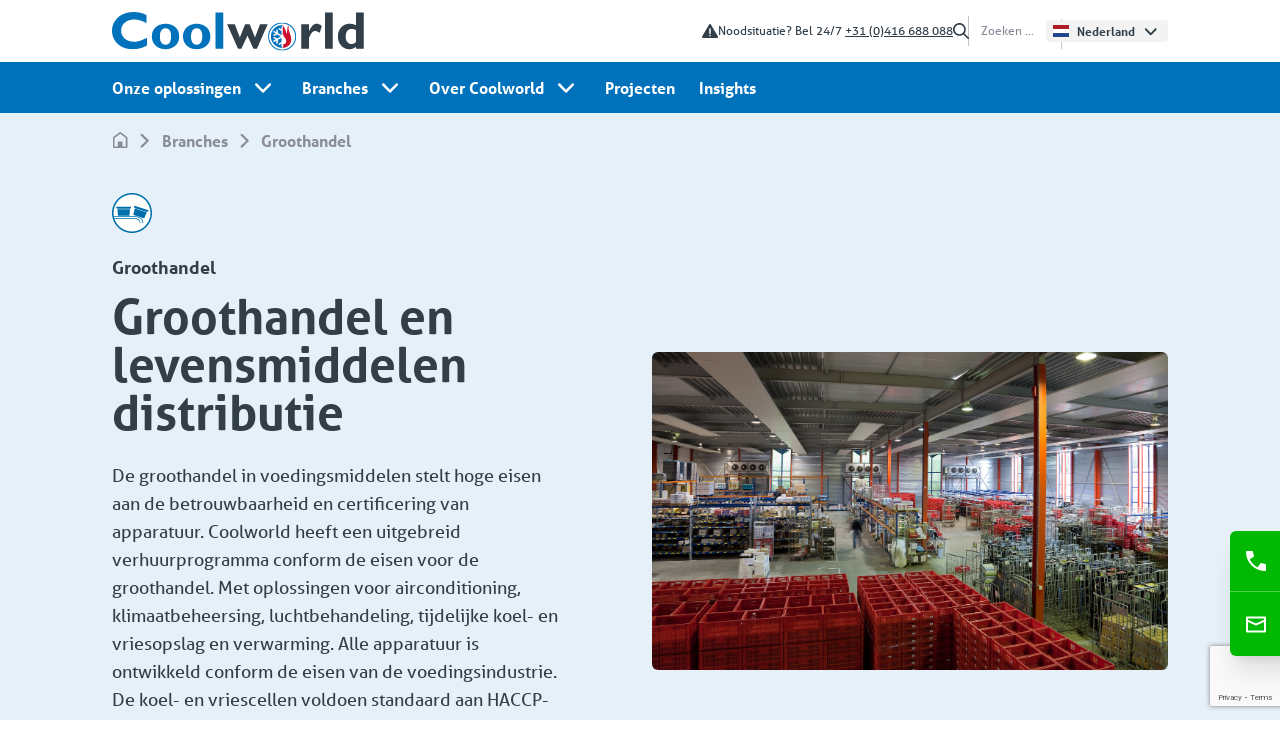

--- FILE ---
content_type: text/html; charset=UTF-8
request_url: https://www.coolworld-rentals.com/nl-nl/branches/groothandel
body_size: 43658
content:
<!DOCTYPE html>
<html lang="nl-nl">
    <head>
        <title>Groothandel</title>
        <meta charset="UTF-8">

                <meta name="robots" content="index, follow">
        <meta name="description" content="Coolworld heeft een uitgebreid verhuurprogramma  conform de eisen voor de groothandel branches. Met oplossingen voor  airconditioning, klimaatbeheersing, luchtbehandeling, tijdelijke koel- en vriesopslag en verwarming.">

        <meta property="og:title" content="Groothandel">
        <meta property="og:type" content="website">
        <meta property="og:url" content="https://www.coolworld-rentals.com/nl-nl/branches/groothandel">
                    <meta property="og:image" content="/corporate%20and%20organisation/coolworld%20the%20people%20who%20make%20it%20work.jpg">
                <meta property="og:description" content="Coolworld heeft een uitgebreid verhuurprogramma  conform de eisen voor de groothandel branches. Met oplossingen voor  airconditioning, klimaatbeheersing, luchtbehandeling, tijdelijke koel- en vriesopslag en verwarming.">

        <meta name="viewport" content="width=device-width, initial-scale=1, maximum-scale=1">

        <!-- pimcore_head_meta() -->
        

        
<link rel="canonical" href="https://www.coolworld-rentals.com/nl-nl/branches/groothandel"/>

<link rel="alternate" href="https://www.coolworld-rentals.com/nl-nl/branches/groothandel" hreflang="nl-nl"/>

<!-- get_rel_alternate() -->
        <link rel="alternate" href="https://www.coolworld-rentals.com/de-de/branchen/grosshandel" hreflang="de-de"/>
        <link rel="alternate" href="https://www.coolworld-rentals.com/de-at/branchen/grosshandel" hreflang="de-at"/>
        <link rel="alternate" href="https://www.coolworld-rentals.com/de-ch/branchen/grosshandel" hreflang="de-ch"/>
            <link rel="alternate" href="https://www.coolworld-rentals.com/industries/wholesale" hreflang="x-default"/>
        <link rel="alternate" href="https://www.coolworld-rentals.com/industries/wholesale" hreflang="en"/>
        <link rel="alternate" href="https://www.coolworld-rentals.com/fr-fr/secteurs/commerce-de-gros" hreflang="fr-fr"/>
        <link rel="alternate" href="https://www.coolworld-rentals.com/fr-be/secteurs/commerce-de-gros" hreflang="fr-be"/>
        <link rel="alternate" href="https://www.coolworld-rentals.com/fr-ch/secteurs/commerce-de-gros" hreflang="fr-ch"/>
        <link rel="alternate" href="https://www.coolworld-rentals.com/nl-be/branches/groothandel" hreflang="nl-be"/>

        <!-- pimcore_head_link() -->
        

        <!-- fonts -->
        <link rel="stylesheet" href="https://use.typekit.net/mva2dpr.css">

        <!-- favicon -->
        <link rel="apple-touch-icon" sizes="180x180" href="/static/favicon/apple-touch-icon.png">
        <link rel="icon" type="image/png" sizes="32x32" href="/static/favicon/favicon-32x32.png">
        <link rel="icon" type="image/png" sizes="16x16" href="/static/favicon/favicon-16x16.png">
        <link rel="manifest" href="/static/favicon/site.webmanifest">
        <link rel="mask-icon" href="/static/favicon/safari-pinned-tab.svg" color="#0072bb">
        <link rel="shortcut icon" href="/static/favicon/favicon.ico">
        <meta name="msapplication-TileColor" content="#0072bb">
        <meta name="msapplication-config" content="/static/favicon/browserconfig.xml">
        <meta name="theme-color" content="#ffffff">

        <!-- vite() -->
        <script type="module" crossorigin src="/dist/assets/app.3f96385f.js"></script><link rel="modulepreload" href="/dist/assets/vendor.b83ede0a.js"><link rel="stylesheet" href="/dist/assets/app.8d3324c6.css">
        <!-- pimcore_head_style() -->
        
        
        <!-- Google Tag Manager -->
        <script>(function(w,d,s,l,i){w[l]=w[l]||[];w[l].push({'gtm.start':new Date().getTime(),event:'gtm.js'});var f=d.getElementsByTagName(s)[0],j=d.createElement(s),dl=l!='dataLayer'?'&l='+l:'';j.async=true;j.src='https://load.sst.coolworld-rentals.com/cihjtqut.js?id='+i+dl;f.parentNode.insertBefore(j,f);})(window,document,'script','dataLayer','GTM-WP86GP6');</script>
        <!-- End Google Tag Manager -->

        <script src="https://www.google.com/recaptcha/api.js?render=6Lc_ndYpAAAAACUM3_Gi03FDObo0h5Fh407pzZRW"></script>
    <script>
    
            var _ptg = _ptg || {};
    _ptg.options = _ptg.options || {};

    
            
    </script>


    <script src="/bundles/pimcorecore/js/targeting.js" async></script></head>

            <body class="font-sans antialiased text-gray-900">

        <!-- Google Tag Manager (noscript) -->
        <noscript><iframe src="https://load.sst.coolworld-rentals.com/ns.html?id=GTM-WP86GP6"height="0" width="0" style="display:none;visibility:hidden"></iframe></noscript>
        <!-- End Google Tag Manager (noscript) -->

        <div
            x-data="{
                mobileMenuOpen: false,
                scrollState: false,
                visibleSection: false,
                clickToSection: false
            }"
            @scroll.window="
                scrollOffset = window.innerWidth < 1024 ? 0 : 62;
                scrollState = window.pageYOffset > scrollOffset;
            "
            x-on:mousewheel="clickToSection = false;"
        >
            <header 
    class="h-[74px] lg:h-[113px] bg-blue lg:bg-white relative z-40"
    x-data="{ mobileMenuOpen: false }"
>
                <nav class="fixed bg-white w-full text-white h-full sm:h-auto hidden lg:block">
            <div class="bg-white h-[62px] bg-white container flex h-[62px] justify-between items-center">
        <a class="hidden lg:inline" href="https://www.coolworld-rentals.com/nl-nl">
        <svg xmlns="http://www.w3.org/2000/svg" xmlns:xlink="http://www.w3.org/1999/xlink" width="252" height="39"><defs><path id="a" d="M0 0h35.008v37.184H0z"/><path id="c" d="M0 0h28.198v28.143H0z"/></defs><g fill="none" fill-rule="evenodd"><g><mask id="b" fill="#fff"><use xlink:href="#a"/></mask><path fill="#0072BB" d="M34.956 25.815c.019.241.041.396.041.55.003 2.233-.007 4.466.01 6.7.004.4-.157.6-.494.774a30.01 30.01 0 0 1-8.895 2.979c-2.327.39-4.67.436-7.01.29-3.534-.219-6.894-1.092-9.955-2.941-2.754-1.664-4.85-3.943-6.463-6.71-1.13-1.935-1.767-4.01-2.001-6.22-.099-.93-.203-1.87-.188-2.804.055-3.35.92-6.477 2.807-9.275C5.497 5.17 9.164 2.494 13.78 1.113a23.535 23.535 0 0 1 5.17-.946c.85-.058 1.7-.153 2.55-.165.797-.012 1.598.037 2.393.105 1.45.124 2.892.3 4.316.616a23.744 23.744 0 0 1 6.014 2.244c.225.12.353.267.353.536-.008 2.48-.008 4.962-.012 7.444 0 .032-.022.065-.059.167-.171-.082-.34-.155-.5-.242-2.021-1.09-4.116-1.998-6.337-2.603-1.945-.53-3.921-.853-5.938-.783-2.869.1-5.589.738-7.977 2.428-2.129 1.506-3.673 3.438-4.292 6.01-.811 3.371-.247 6.476 1.947 9.21 1.265 1.577 2.86 2.747 4.736 3.521 2.364.976 4.822 1.246 7.36 1.03.957-.082 1.907-.176 2.84-.403 1.487-.362 2.912-.909 4.31-1.522 1.251-.548 2.485-1.134 3.727-1.702.16-.073.323-.137.574-.243" mask="url(#b)"/></g><path fill="#323E48" d="M244.042 24.124h.002c0-1.788-.011-3.577.01-5.364.004-.373-.13-.58-.435-.765a7.522 7.522 0 0 0-3.195-1.08c-2.2-.221-4.015.453-5.349 2.26-.533.724-.862 1.544-1.072 2.41a12.637 12.637 0 0 0-.186 4.956c.226 1.461.755 2.802 1.842 3.863 1.568 1.531 3.395 2.044 5.513 1.364.924-.297 1.729-.805 2.477-1.417.287-.234.403-.492.4-.863-.016-1.788-.007-3.576-.007-5.364Zm0 12.583v-1.705c-.26-.067-.386.115-.534.22-1.32.944-2.762 1.602-4.374 1.846-3.817.577-7.102-.457-9.763-3.285-1.978-2.104-3.04-4.629-3.34-7.484-.286-2.706-.072-5.364 1.1-7.849 1.723-3.656 4.54-5.961 8.614-6.594 2.6-.404 5.09-.003 7.496 1.02.238.102.481.193.791.317V.498c.475-.128 7.184-.12 7.647 0v36.209h-7.638ZM135.368 23.771l-5.956 12.93c-.192 0-.4.002-.608-.001-.799-.011-1.598-.042-2.397-.027-.36.008-.535-.125-.676-.448-1.76-4.026-3.531-8.046-5.301-12.067l-4.989-11.334c-.076-.172-.137-.35-.226-.578h7.598l5.011 13.177c.131-.263.208-.392.263-.53 1.633-4.059 3.265-8.118 4.894-12.179.2-.496.193-.501.718-.501 1.172-.002 2.345-.002 3.517 0 .157 0 .315.014.493.022l5.214 13.068.14.001 4.954-13.073h7.57c-.02.381-.2.687-.337.998-2.059 4.688-4.127 9.37-6.188 14.057-1.291 2.935-2.573 5.874-3.86 8.81-.258.588-.26.577-.903.57-.798-.009-1.598-.02-2.396.011-.394.015-.596-.108-.762-.478-1.782-3.977-3.584-7.945-5.382-11.915-.08-.174-.168-.345-.252-.517l-.14.004"/><path fill="#0072BB" d="M90.334 24.158c-.025-1.585-.284-3.114-.832-4.587-1.001-2.687-3.307-3.666-5.929-3.187-1.577.288-2.66 1.282-3.4 2.655-.656 1.218-.932 2.549-1.073 3.914-.108 1.043-.082 2.08-.008 3.126.09 1.286.36 2.523.906 3.688.63 1.345 1.617 2.316 3.087 2.721.973.268 1.95.294 2.942.056 1.22-.293 2.166-.952 2.83-2.003.535-.846.928-1.766 1.078-2.752.183-1.203.27-2.42.4-3.631M84.75 37.16c-2.55.038-4.858-.368-7.003-1.469-3.557-1.825-5.761-4.697-6.513-8.626-.444-2.316-.348-4.628.405-6.872 1.071-3.193 3.228-5.45 6.22-6.942 1.606-.8 3.316-1.219 5.102-1.393 2.019-.197 4.003-.064 5.965.442 1.795.463 3.41 1.287 4.896 2.387 1.113.823 2.085 1.77 2.775 2.972a12.668 12.668 0 0 1 1.614 5.02c.162 1.508.11 3.004-.098 4.501-.277 1.988-1.149 3.705-2.388 5.256-1.486 1.859-3.441 3.025-5.645 3.841a14.16 14.16 0 0 1-5.33.883M59.036 24.541c0-.605.005-1.049 0-1.492a9.586 9.586 0 0 0-.916-3.954c-1.1-2.371-3.23-3.08-5.507-2.755-1.519.217-2.632 1.084-3.425 2.378-.867 1.415-1.189 2.996-1.285 4.61-.068 1.127.003 2.268.095 3.395.107 1.32.5 2.57 1.2 3.708.642 1.04 1.552 1.751 2.74 2.056.81.208 1.63.3 2.476.154 1.347-.234 2.428-.857 3.206-1.987.458-.665.743-1.406.97-2.174.397-1.341.498-2.713.446-3.939m-5.47 12.615c-2.336.058-4.486-.33-6.528-1.24-2.555-1.14-4.47-2.972-5.797-5.422-1.308-2.413-1.563-5.005-1.311-7.68.163-1.735.658-3.37 1.561-4.866 1.435-2.376 3.492-4.033 6.049-5.072 2.465-1.002 5.036-1.268 7.678-1.02 2.116.199 4.115.766 5.948 1.844 1.382.813 2.666 1.765 3.646 3.06 1.17 1.545 1.843 3.307 2.127 5.208.139.924.228 1.869.207 2.802-.037 1.701-.196 3.401-.921 4.978-1.156 2.515-2.937 4.451-5.44 5.69-1.001.496-2.022.952-3.107 1.242-1.381.37-2.787.528-4.112.476"/><path fill="#323E48" d="M213.132.43h7.497c.04.04.052.052.064.066.011.013.028.027.03.041.014.123.035.245.035.368 0 11.873-.003 23.746-.007 35.619 0 .049-.033.098-.063.181h-7.536c-.112-.367-.142-35.643-.02-36.275"/><path fill="#0072BB" d="M111.185 18.624v17.328c0 .745-.001.746-.766.747h-6.18c-.125 0-.249 0-.373-.006-.17-.008-.258-.102-.265-.27a8.654 8.654 0 0 1-.006-.371V1.128c0-.106.003-.212.002-.319-.002-.223.12-.318.332-.323.089-.002.177-.005.266-.005 2.096 0 4.19.001 6.287.003.106 0 .213.007.32.005.26-.005.4.104.384.38-.008.142 0 .284 0 .426v17.329"/><path fill="#323E48" d="M189.265 36.706V12.312c.376-.122 6.94-.154 7.66-.03v6.797l.118.038c.105-.21.215-.42.317-.632.752-1.572 1.607-3.08 2.771-4.392.592-.669 1.258-1.252 2.041-1.689 1.285-.716 2.635-.903 4.057-.46 1.324.414 2.471 1.137 3.599 1.995l-2.09 6.77c-.718-.37-1.392-.713-2.062-1.064-.718-.377-1.49-.578-2.288-.657-1.169-.116-2.184.302-3.003 1.099a8.4 8.4 0 0 0-1.391 1.733c-.663 1.128-1.226 2.315-1.824 3.481-.189.368-.254.76-.253 1.18.011 3.172.007 6.344.007 9.515v.71h-7.66Z"/><g transform="translate(156.032 10.457)"><mask id="d" fill="#fff"><use xlink:href="#c"/></mask><path fill="#0072BB" d="M14.104 1.034C7.599.999 1.099 6.125 1.039 14.05c-.051 6.892 5.564 13.024 13.055 13.066 7.032.04 13.086-5.62 13.072-13.068-.012-7.273-5.918-13.01-13.062-13.014m14.093 13.114c.071 7.184-5.776 13.843-13.833 13.992C5.852 28.3.265 21.398.01 14.656-.28 6.984 5.646.024 14.104 0c7.573-.02 14.09 5.865 14.093 14.148" mask="url(#d)"/></g><path fill="#0072BB" d="M163.659 21.527c-.357.178-.622.309-.885.442-.395.201-.797.39-1.181.611-.346.2-.366.286-.19.643.53 1.072.423.89 1.294.466.702-.342 1.4-.691 2.09-1.056.293-.154.54-.18.842 0 .976.58 1.967 1.133 2.952 1.7.04.023.066.073.118.132-.079.061-.142.12-.215.163-.952.55-1.91 1.091-2.856 1.652-.271.161-.494.183-.784.03-.815-.433-1.648-.832-2.475-1.242-.45-.222-.487-.208-.736.24-.078.14-.158.279-.226.423-.156.33-.132.41.204.584.566.295 1.137.58 1.705.873.09.046.168.112.317.214-.44.264-.827.502-1.218.73-.337.197-.68.385-1.02.575-.23.127-.292.289-.14.522.18.277.35.562.554.893l2.53-1.412c0 .567.004 1.054-.002 1.54-.004.283-.036.566-.032.848.004.22.13.341.358.392.928.21 1.14.05 1.18-.899.03-.76.08-1.519.114-2.279.018-.42.174-.706.582-.913.838-.423 1.643-.912 2.463-1.372.136-.076.278-.142.464-.237.023.156.053.27.053.384.006 1.063-.006 2.127.013 3.19.006.346-.135.564-.411.74-.732.47-1.458.948-2.186 1.423l-.448.298c.086.445.363.75.607 1.064.145.187.324.049.473-.047.52-.338 1.038-.681 1.56-1.018.098-.064.209-.11.4-.21v1.012c0 .443-.002.886-.001 1.329 0 .62.003.623.665.766v1.083c-.18.014-.367.051-.55.038-2.474-.179-4.694-.976-6.626-2.579-1.544-1.281-2.607-2.885-3.404-4.684-.404-.912-.587-1.9-.679-2.885-.291-3.134.469-5.988 2.485-8.438 1.916-2.33 4.388-3.715 7.402-4.095.435-.055.874-.083 1.368-.128v1.044c-.026.024-.048.06-.078.07-.572.18-.576.179-.58.76-.004.62.002 1.24-.001 1.86-.001.153-.02.305-.037.546l-2.227-1.44c-.37.216-.546.443-.86 1.115.16.133.319.294.505.415.714.464 1.427.93 2.16 1.364.327.194.473.419.466.807-.02 1.18-.007 2.361-.007 3.604-.666-.38-1.295-.734-1.92-1.095-.43-.248-.85-.517-1.284-.756-.263-.145-.368-.336-.377-.64-.026-.92-.08-1.838-.132-2.758-.031-.544-.067-.57-.6-.548-.294.013-.588.035-.959.056l.15 2.792-2.545-1.482c-.376.29-.511.683-.695 1.039-.11.213.063.319.223.41.554.318 1.11.633 1.663.952.177.103.348.217.607.379"/><path fill="#CE0E2D" d="M176.485 13.496c-.016.217-.016.423-.05.623-.207 1.269-.014 2.505.288 3.733.356 1.445.784 2.864 1.356 4.244.724 1.746 1.18 3.554 1.148 5.469-.06 3.84-2.466 6.829-5.996 7.88-.61.18-1.243.282-1.868.41-.152.03-.314.018-.539.029 0-.36-.004-.69.003-1.02.001-.066.032-.176.07-.186.38-.1.271-.4.274-.648.008-.529.002-1.058.002-1.597.126-.044.221-.094.322-.11 1.41-.22 2.432-1.22 2.64-2.6.198-1.33-.12-2.527-.96-3.58-.22-.278-.466-.535-.696-.805-.67-.787-1.146-1.659-1.177-2.723-.002-.103-.044-.205-.076-.347l-.381.172v-9.07c1.914 2.573 3.111 5.443 3.735 8.636.085-.124.169-.193.182-.273.116-.698.244-1.395.32-2.096.13-1.197.206-2.399.34-3.594.093-.833.318-1.633.799-2.34.04-.059.08-.117.129-.168.018-.02.059-.018.135-.039"/></g></svg>
    </a>

    <a class="absolute my-6 -translate-x-1/2 left-1/2 lg:hidden" href="https://www.coolworld-rentals.com/nl-nl">
        <svg xmlns="http://www.w3.org/2000/svg" width="167.786" height="25.733"><g fill="#FFF" fill-rule="evenodd"><path d="M23.304 17.21c.013.161.028.264.028.367.001 1.488-.005 2.977.007 4.466.002.266-.106.4-.33.517a20.006 20.006 0 0 1-5.93 1.985c-1.552.26-3.114.29-4.674.194-2.356-.146-4.596-.728-6.636-1.961-1.836-1.11-3.233-2.629-4.31-4.473C.708 17.015.283 15.631.127 14.16c-.066-.622-.135-1.248-.125-1.87.036-2.234.613-4.318 1.871-6.184C3.664 3.447 6.11 1.663 9.188.742a15.69 15.69 0 0 1 3.446-.63c.567-.04 1.133-.102 1.7-.11.531-.009 1.065.024 1.595.07.967.082 1.928.199 2.878.41a15.83 15.83 0 0 1 4.01 1.496c.15.08.235.178.234.357-.005 1.654-.005 3.309-.008 4.963 0 .022-.014.044-.039.111-.114-.054-.226-.103-.333-.161-1.348-.726-2.744-1.332-4.225-1.735-1.297-.353-2.614-.569-3.959-.522-1.912.066-3.725.492-5.318 1.618-1.419 1.005-2.448 2.292-2.861 4.007-.54 2.248-.165 4.317 1.298 6.14a7.804 7.804 0 0 0 3.157 2.348c1.576.65 3.215.83 4.907.686.638-.054 1.271-.117 1.893-.269.992-.24 1.942-.606 2.874-1.014.834-.366 1.657-.756 2.485-1.135.106-.049.215-.091.382-.162M162.695 16.083h.001c0-1.193-.008-2.385.006-3.576.003-.25-.086-.387-.29-.51a5.015 5.015 0 0 0-2.13-.72c-1.466-.148-2.676.301-3.565 1.507-.356.482-.575 1.029-.715 1.606a8.425 8.425 0 0 0-.124 3.304c.15.974.504 1.868 1.228 2.576 1.045 1.02 2.264 1.362 3.675.909.616-.198 1.153-.537 1.652-.945a.668.668 0 0 0 .266-.575c-.01-1.192-.004-2.384-.004-3.576Zm0 8.388v-1.136c-.174-.045-.258.076-.356.147-.88.629-1.842 1.067-2.916 1.23-2.545.385-4.735-.304-6.509-2.19-1.318-1.402-2.027-3.086-2.227-4.989-.19-1.805-.048-3.576.733-5.233 1.15-2.438 3.028-3.974 5.744-4.396 1.732-.269 3.393-.002 4.996.68.16.068.321.129.528.211V.332c.317-.085 4.79-.08 5.098 0v24.14h-5.092ZM90.245 15.848l-3.97 8.619c-.128 0-.267.002-.406 0-.532-.008-1.065-.028-1.598-.018-.24.005-.356-.084-.45-.299-1.173-2.684-2.355-5.364-3.535-8.045L76.961 8.55c-.05-.115-.092-.234-.151-.386h5.065l3.341 8.785c.088-.175.138-.262.176-.354a9661.27 9661.27 0 0 0 3.262-8.119c.133-.33.129-.334.479-.334h2.344c.105 0 .21.01.33.015l3.475 8.712h.093l3.303-8.715h5.047c-.013.254-.134.458-.225.665-1.372 3.126-2.752 6.247-4.126 9.372-.86 1.956-1.715 3.916-2.573 5.873-.171.392-.173.385-.601.38-.533-.006-1.066-.013-1.598.007-.262.01-.397-.071-.508-.318-1.188-2.651-2.39-5.297-3.588-7.943-.053-.117-.112-.23-.168-.345l-.093.003M60.223 16.105a9.09 9.09 0 0 0-.555-3.057c-.667-1.792-2.205-2.445-3.953-2.126-1.051.192-1.773.855-2.266 1.771-.438.812-.622 1.699-.716 2.61-.072.694-.054 1.386-.005 2.083.06.857.24 1.682.604 2.458.42.897 1.078 1.545 2.058 1.815.649.178 1.3.196 1.961.037.814-.195 1.445-.635 1.887-1.335.357-.564.619-1.178.719-1.835.121-.802.18-1.613.266-2.42M56.5 24.772c-1.7.026-3.239-.245-4.669-.979-2.37-1.216-3.84-3.131-4.342-5.75-.296-1.545-.232-3.086.27-4.582.715-2.128 2.152-3.633 4.147-4.628 1.07-.534 2.211-.813 3.402-.928a11.363 11.363 0 0 1 3.976.294c1.197.309 2.273.858 3.264 1.591.742.55 1.39 1.18 1.85 1.982a8.445 8.445 0 0 1 1.076 3.346 12.194 12.194 0 0 1-.065 3.001c-.185 1.326-.766 2.47-1.592 3.504-.991 1.24-2.295 2.017-3.764 2.56a9.44 9.44 0 0 1-3.553.59M39.358 16.361c0-.404.003-.7 0-.995a6.39 6.39 0 0 0-.611-2.636c-.733-1.58-2.153-2.053-3.672-1.836-1.012.144-1.754.722-2.283 1.585-.578.943-.792 1.997-.857 3.074-.045.75.002 1.511.063 2.263a5.51 5.51 0 0 0 .801 2.471c.428.694 1.034 1.168 1.827 1.371.539.139 1.086.2 1.65.103.898-.156 1.619-.571 2.138-1.325.305-.444.495-.937.646-1.45.264-.893.332-1.808.298-2.625m-3.647 8.41c-1.558.038-2.991-.22-4.353-.827-1.703-.76-2.979-1.981-3.864-3.615-.872-1.608-1.042-3.336-.874-5.12.109-1.156.439-2.246 1.04-3.243.957-1.585 2.329-2.69 4.033-3.382 1.644-.668 3.358-.845 5.119-.68 1.411.132 2.743.51 3.965 1.23.922.542 1.778 1.176 2.431 2.039.78 1.03 1.229 2.205 1.418 3.472a11 11 0 0 1 .138 1.868c-.025 1.135-.13 2.268-.614 3.32-.771 1.676-1.958 2.967-3.626 3.793-.668.33-1.349.634-2.072.828a9.276 9.276 0 0 1-2.741.317M142.088.287h4.998l.043.044c.007.008.019.018.02.027.009.082.023.164.023.245 0 7.916-.002 15.83-.005 23.746 0 .033-.022.066-.042.121h-5.024c-.074-.244-.095-23.762-.013-24.183M74.124 12.416v11.552c0 .497-.001.498-.512.498h-4.12c-.083 0-.165 0-.248-.004-.113-.005-.172-.068-.177-.18a5.77 5.77 0 0 1-.003-.248L69.063.752l.002-.212c-.001-.15.08-.213.22-.216l.178-.003 4.191.001c.071 0 .142.005.214.004.173-.003.267.07.256.254-.005.094 0 .189 0 .284v11.552M126.176 24.471V8.208c.251-.081 4.628-.103 5.107-.02v4.531l.079.026c.07-.14.144-.28.211-.421.502-1.049 1.072-2.053 1.848-2.929a5.226 5.226 0 0 1 1.36-1.125c.857-.478 1.757-.603 2.705-.307.882.275 1.647.758 2.4 1.33l-1.394 4.512c-.479-.246-.928-.474-1.374-.708a4.12 4.12 0 0 0-1.526-.438c-.78-.077-1.456.201-2.002.732a5.6 5.6 0 0 0-.928 1.156c-.441.752-.817 1.543-1.215 2.32-.126.246-.17.507-.169.787.007 2.115.004 4.23.005 6.343v.474h-5.107ZM113.424 7.66c-4.337-.022-8.67 3.395-8.71 8.678-.034 4.595 3.71 8.683 8.703 8.711 4.688.026 8.724-3.747 8.715-8.712-.009-4.849-3.945-8.674-8.708-8.676m9.395 8.743c.048 4.789-3.85 9.228-9.222 9.328-5.675.105-9.399-4.496-9.57-8.99-.193-5.114 3.758-9.755 9.397-9.77 5.048-.014 9.393 3.91 9.395 9.432"/><path d="m109.106 14.351-.59.295c-.263.134-.531.26-.787.408-.23.132-.244.19-.126.428.353.715.28.593.862.31.468-.227.933-.46 1.394-.703.195-.103.36-.12.56 0 .65.386 1.312.755 1.968 1.133.027.016.044.049.08.088-.054.04-.096.08-.144.109-.635.367-1.274.727-1.904 1.101-.181.108-.33.122-.523.02-.544-.288-1.098-.555-1.65-.828-.3-.148-.325-.138-.49.16-.052.094-.106.186-.151.282-.105.22-.088.273.135.39.378.196.759.386 1.137.581.06.03.112.075.212.143-.294.176-.551.334-.813.487-.224.131-.452.257-.68.383-.153.085-.194.193-.093.348.121.185.234.375.37.595l1.686-.941c0 .378.003.703-.001 1.027-.002.189-.024.377-.021.565.002.147.087.227.238.261.62.14.76.033.786-.599.021-.506.055-1.013.077-1.52.012-.28.116-.47.388-.608.559-.282 1.096-.608 1.642-.914.09-.051.185-.095.31-.159.014.104.035.18.035.256.003.71-.004 1.418.008 2.127.004.23-.09.376-.274.494-.488.313-.972.632-1.457.948l-.299.199c.058.296.242.5.405.709.097.124.216.033.315-.031.347-.226.692-.454 1.04-.679.066-.043.14-.074.267-.14v1.561c0 .413.001.415.443.51v.723c-.12.009-.245.034-.367.025-1.65-.12-3.13-.65-4.417-1.72-1.03-.854-1.738-1.923-2.27-3.122-.269-.608-.391-1.266-.452-1.924-.194-2.089.312-3.991 1.656-5.625 1.278-1.553 2.926-2.476 4.935-2.73.29-.036.582-.055.912-.085v.696c-.018.016-.032.04-.052.046-.381.12-.384.12-.387.507-.003.413.002.827 0 1.24-.001.102-.014.203-.025.364l-1.485-.96c-.246.144-.364.296-.573.744.106.088.213.196.337.276.476.31.951.62 1.44.91.218.128.315.279.31.537-.013.787-.004 1.574-.004 2.403-.444-.253-.864-.489-1.28-.73-.287-.166-.567-.345-.856-.504-.176-.097-.245-.224-.251-.426-.018-.613-.053-1.226-.088-1.839-.021-.363-.045-.38-.401-.365-.196.008-.392.022-.639.037l.1 1.861-1.697-.988c-.25.194-.34.455-.463.692-.074.143.042.213.149.274.37.212.74.422 1.108.635.118.068.232.144.405.252M117.656 8.997c-.01.145-.01.282-.032.416-.139.846-.01 1.67.192 2.488.237.964.522 1.91.904 2.83.482 1.164.785 2.37.765 3.646-.04 2.56-1.645 4.552-3.998 5.253-.406.12-.828.188-1.245.273-.101.02-.209.012-.36.02 0-.24-.002-.46.003-.68 0-.044.021-.118.046-.124.254-.066.181-.268.183-.432.005-.353.002-.706.002-1.065.084-.03.147-.063.214-.073.94-.147 1.622-.814 1.76-1.734a2.978 2.978 0 0 0-.64-2.387c-.146-.184-.31-.356-.464-.536-.447-.525-.764-1.106-.784-1.815-.002-.069-.03-.137-.051-.232l-.254.115V8.914c1.276 1.715 2.074 3.628 2.49 5.757.057-.083.112-.129.121-.182.077-.465.163-.93.214-1.398.086-.798.137-1.599.226-2.396.062-.555.212-1.089.532-1.56a.873.873 0 0 1 .087-.111c.012-.014.039-.013.09-.027"/></g></svg>
    </a>

    <div class="flex justify-end items-center gap-8 top-navigation--items">
        
        <div class="flex gap-2 items-center">
        <svg xmlns="http://www.w3.org/2000/svg" width="16" height="14.136"><path fill="#323E48" fill-rule="evenodd" d="M1.053 14.136h13.894a1.05 1.05 0 0 0 .916-1.57L8.903.53a1.034 1.034 0 0 0-1.806 0L.137 12.566c-.393.68.104 1.57.916 1.57Zm6.934-9.891c.444 0 .811.366.785.812L8.64 9.636a.665.665 0 0 1-.654.654.648.648 0 0 1-.654-.654l-.131-4.58c0-.444.34-.811.785-.811Zm0 6.593c.444 0 .811.366.811.812a.816.816 0 0 1-.811.812.816.816 0 0 1-.812-.812c0-.419.367-.812.812-.812Z"/></svg>
    
        <p class="text-xs text-blue-800">Noodsituatie? Bel 24/7 <a class="underline" href="tel:+31 (0)416 688 088">+31 (0)416 688 088</a></p>
        </div>
    
                                
            <a class="text-blue-800 hidden 2xl:block" href="https://www.coolworld-rentals.com/nl-nl/over-coolworld/werken-bij">Werken bij Coolworld</a>        
                                
            <a class="text-blue-800 hidden 2xl:block" href="https://www.coolworld-rentals.com/nl-nl/contact">Contact</a>        
        <div class="hidden xl:block">
            
    <form
        id="main-search-form"
        method="get"
        action="https://www.coolworld-rentals.com/nl-nl/zoeken"
        class="flex items-center h-[24px]"
        x-data="{ searchOpen: false }"
    >

        <div class="hidden lg:flex">
            <button class="flex items-center mr-3">
                <svg xmlns="http://www.w3.org/2000/svg" width="16" height="16"><path fill="#323E48" fill-rule="evenodd" d="M1.641 6.43a4.79 4.79 0 1 1 4.79 4.79 4.794 4.794 0 0 1-4.79-4.79m14.135 8.217-4.307-4.307a6.409 6.409 0 1 0-1.13 1.13l4.308 4.306a.798.798 0 0 0 1.129-1.129"/></svg>
            </button>
            <input
                x-bind:disabled="searchOpen"
                type="text"
                name="term"
                placeholder="Zoeken ..."
                class="py-0 text-blue-800 text-xs border-0 placeholder:text-opacity-70 focus:ring-0 focus:outline-none w-[65px] px-0"
            />
        </div>

        <div class="flex h-full lg:hidden">
            <div
                class="flex items-center px-5 transition-colors cursor-pointer lg:px-10 lg:border-white lg:border-l lg:border-opacity-20 hover:bg-blue-700"
                @click="searchOpen = !searchOpen"
            >
                <svg xmlns="http://www.w3.org/2000/svg" class="w-5 h-5" viewBox="0 0 20 20"><path fill="#FFF" fill-rule="evenodd" d="M2.051 8.038a5.988 5.988 0 0 1 11.974 0 5.988 5.988 0 0 1-5.987 5.987 5.993 5.993 0 0 1-5.987-5.987m17.67 10.271-5.384-5.384a8.011 8.011 0 1 0-1.412 1.412l5.384 5.383a.998.998 0 0 0 1.411-1.41"/></svg>
            </div>
            <div
                class="absolute left-[74px] top-0 bg-blue h-[74px] flex items-center  w-[calc(100vw-74px)]"
                x-show="searchOpen"
                @click.outside="searchOpen = false"
                x-on:resize.window="searchOpen = false"
            >
                <div class="flex-grow px-3.5 pr-8">
                    <input
                        x-bind:disabled="!searchOpen"
                        type="text"
                        name="term"
                        placeholder="Zoeken ..."
                        class="w-full p-2 border border-white rounded-md border-opacity-20 placeholder:text-white placeholder:text-opacity-70 focus:outline-none bg-blue"
                    />
                </div>
                <button class="flex items-center h-full px-5 bg-blue-700 cursor-pointer">
                    <svg xmlns="http://www.w3.org/2000/svg" class="w-5 h-5" viewBox="0 0 20 20"><path fill="#FFF" fill-rule="evenodd" d="M2.051 8.038a5.988 5.988 0 0 1 11.974 0 5.988 5.988 0 0 1-5.987 5.987 5.993 5.993 0 0 1-5.987-5.987m17.67 10.271-5.384-5.384a8.011 8.011 0 1 0-1.412 1.412l5.384 5.383a.998.998 0 0 0 1.411-1.41"/></svg>
                </button>
            </div>
        </div>
    </form>
        </div>

                
<div class="flex items-center">
    <div class="z-30 inline-block text-gray-900"
         x-data="{ isOpen: false }"
         @click.outside="isOpen = false"
         x-on:resize.window="isOpen = false"
    >
        <button @click="isOpen = !isOpen"
                class="flex text-xs items-center px-[7px] py-[5px] font-bold leading-none rounded shadow cursor-pointer focus:outline-none bg-gray-100"
                :class="{'shadow-none': open}"
        >
            <span class="block w-4 mr-2">
                <img
                    class="language-switcher-img ls-languageswitch::get_language_flag_by_locale(nl)"
                    src="/bundles/pimcoreadmin/img/flags/countries/nl.svg"
                    alt="nl"
                    height="20" width="25">
            </span>

                            Nederland
            
            <span :class="{'rotate-180': isOpen}"
                  class="inline-block w-3.5 h-2 ml-2 mr-1 transform fill-current scale-75 text-gray-900">
                <svg xmlns="http://www.w3.org/2000/svg" width="16" height="10"><path fill="currentColor" fill-rule="evenodd" d="m.39 2.36 6.73 6.964c.24.248.575.388.926.388.35 0 .685-.14.925-.388l6.732-6.964a1.206 1.206 0 0 0-.068-1.748l-.114-.09a1.297 1.297 0 0 0-1.669.154L8.045 6.684 2.239.677A1.295 1.295 0 0 0 .456.612 1.205 1.205 0 0 0 .389 2.36Z"></path></svg>
                </span>
        </button>

        <ul x-show="isOpen"
            class="absolute py-1 my-0.5 font-bold text-indigo-600 rounded shadow w-22 bg-gray-100"
            x-transition:enter="transition ease-out duration-300"
            x-transition:enter-start="opacity-0 transform -translate-y-2"
            x-transition:enter-end="opacity-100 transform translate-y-0"
            x-transition:leave="transition ease-in duration-300"
            x-transition:leave-end="opacity-0 transform -translate-y-3"
            style="display:none;"
        >
                            <li>
                    <a href="/industries/wholesale"
                       class="flex text-xs items-center px-[7px] py-[5px] leading-none hover:bg-white hover:bg-opacity-5">
                        <span class="block w-4 mr-2">
                            <img
                                class="language-switcher-img ls-languageswitch-get_language_flag(/industries/wholesale)"
                                src="/bundles/pimcoreadmin/img/flags/countries/gb.svg"
                                alt="en"
                                height="20" width="25"
                            >
                        </span>

                                                    International
                                            </a>
                </li>
                            <li>
                    <a href="/nl-nl/branches/groothandel"
                       class="flex text-xs items-center px-[7px] py-[5px] leading-none hover:bg-white hover:bg-opacity-5">
                        <span class="block w-4 mr-2">
                            <img
                                class="language-switcher-img ls-languageswitch-get_language_flag(/nl-nl/branches/groothandel)"
                                src="/bundles/pimcoreadmin/img/flags/countries/nl.svg"
                                alt="nl"
                                height="20" width="25"
                            >
                        </span>

                                                    Nederland
                                            </a>
                </li>
                            <li>
                    <a href="/de-de/branchen/grosshandel"
                       class="flex text-xs items-center px-[7px] py-[5px] leading-none hover:bg-white hover:bg-opacity-5">
                        <span class="block w-4 mr-2">
                            <img
                                class="language-switcher-img ls-languageswitch-get_language_flag(/de-de/branchen/grosshandel)"
                                src="/bundles/pimcoreadmin/img/flags/countries/de.svg"
                                alt="de"
                                height="20" width="25"
                            >
                        </span>

                                                    Deutschland
                                            </a>
                </li>
                            <li>
                    <a href="/fr-fr/secteurs/commerce-de-gros"
                       class="flex text-xs items-center px-[7px] py-[5px] leading-none hover:bg-white hover:bg-opacity-5">
                        <span class="block w-4 mr-2">
                            <img
                                class="language-switcher-img ls-languageswitch-get_language_flag(/fr-fr/secteurs/commerce-de-gros)"
                                src="/bundles/pimcoreadmin/img/flags/countries/fr.svg"
                                alt="fr"
                                height="20" width="25"
                            >
                        </span>

                                                    France
                                            </a>
                </li>
                            <li>
                    <a href="/de-at/branchen/grosshandel"
                       class="flex text-xs items-center px-[7px] py-[5px] leading-none hover:bg-white hover:bg-opacity-5">
                        <span class="block w-4 mr-2">
                            <img
                                class="language-switcher-img ls-languageswitch-get_language_flag(/de-at/branchen/grosshandel)"
                                src="/bundles/pimcoreadmin/img/flags/countries/at.svg"
                                alt="de_AT"
                                height="20" width="25"
                            >
                        </span>

                                                    Österreich
                                            </a>
                </li>
                            <li>
                    <a href="/de-ch/branchen/grosshandel"
                       class="flex text-xs items-center px-[7px] py-[5px] leading-none hover:bg-white hover:bg-opacity-5">
                        <span class="block w-4 mr-2">
                            <img
                                class="language-switcher-img ls-languageswitch-get_language_flag(/de-ch/branchen/grosshandel)"
                                src="/bundles/pimcoreadmin/img/flags/countries/ch.svg"
                                alt="de_CH"
                                height="20" width="25"
                            >
                        </span>

                                                    Schweiz
                                            </a>
                </li>
                            <li>
                    <a href="/fr-ch/secteurs/commerce-de-gros"
                       class="flex text-xs items-center px-[7px] py-[5px] leading-none hover:bg-white hover:bg-opacity-5">
                        <span class="block w-4 mr-2">
                            <img
                                class="language-switcher-img ls-languageswitch-get_language_flag(/fr-ch/secteurs/commerce-de-gros)"
                                src="/bundles/pimcoreadmin/img/flags/countries/ch.svg"
                                alt="fr_CH"
                                height="20" width="25"
                            >
                        </span>

                                                    Suisse
                                            </a>
                </li>
                            <li>
                    <a href="/nl-be/branches/groothandel"
                       class="flex text-xs items-center px-[7px] py-[5px] leading-none hover:bg-white hover:bg-opacity-5">
                        <span class="block w-4 mr-2">
                            <img
                                class="language-switcher-img ls-languageswitch-get_language_flag(/nl-be/branches/groothandel)"
                                src="/bundles/pimcoreadmin/img/flags/countries/be.svg"
                                alt="nl_BE"
                                height="20" width="25"
                            >
                        </span>

                                                    België
                                            </a>
                </li>
                            <li>
                    <a href="/fr-be/secteurs/commerce-de-gros"
                       class="flex text-xs items-center px-[7px] py-[5px] leading-none hover:bg-white hover:bg-opacity-5">
                        <span class="block w-4 mr-2">
                            <img
                                class="language-switcher-img ls-languageswitch-get_language_flag(/fr-be/secteurs/commerce-de-gros)"
                                src="/bundles/pimcoreadmin/img/flags/countries/be.svg"
                                alt="fr_BE"
                                height="20" width="25"
                            >
                        </span>

                                                    Belgique
                                            </a>
                </li>
                    </ul>
    </div>
</div>
    </div>
</div>
            <div class="bg-blue h-[51px]">
    

<div class="container items-center hidden h-full lg:flex">
        




<ul class="lg:flex font-bold text-base">
            <li
            class="px-5 border-b w-full py-2.5 border-b-gray-200 lg:border-none lg:px-0 lg:py-0 lg:mr-4 lg:border-red xl:mr-6 lg:w-auto"
            x-data="{ isOpen: false }"
            @mouseover="window.innerWidth > 1024 ? isOpen = true : ''"
            @mouseover.away = "isOpen = false"
        >
            <div class="flex items-center justify-between lg:justify-start">
                <a href="/nl-nl/oplossingen" class="lg:text-white no-underline relative py-2">Onze oplossingen</a>

                                    <button
                        class="ml-2 cursor-pointer text-gray lg:text-white py-1 px-1.5"
                        :class="{ 'rotate-180': isOpen }"
                        @click="isOpen = !isOpen"
                        >
                            <svg xmlns="http://www.w3.org/2000/svg" width="17" height="10"><path fill="currentColor" fill-rule="evenodd" d="m.39 2.36 6.73 6.964c.24.248.575.388.926.388.35 0 .685-.14.925-.388l6.732-6.964a1.206 1.206 0 0 0-.068-1.748l-.114-.09a1.297 1.297 0 0 0-1.669.154L8.045 6.684 2.239.677A1.295 1.295 0 0 0 .456.612 1.205 1.205 0 0 0 .389 2.36Z"/></svg>
                    </button>
                            </div>

                            <ul
                    class="subnavigation font-normal pt-2.5 lg:z-30 lg:-ml-6 lg:absolute lg:drop-shadow-2xl lg:bg-white lg:rounded-md lg:py-6 lg:pl-6 lg:min-w-[200px]"
                    x-show="isOpen"
                                            style="display:none;"
                                    >
                                            <li
                            class="flex flex-col items-center py-3.5 text-gray-900 border-t border-b-gray-200 lg:border-none relative lg:py-0.5 lg:pr-6 "
                            x-data="{ isOpen: false }"
                            @mouseover="window.innerWidth > 1024 ? isOpen = true : ''"
                            @mouseover.away = "isOpen = false"
                        >
                            <div class="flex items-center w-full group">
                                                                    <span class="flex items-center w-8 h-8 mr-2 lg:w-5 lg:h-5 shrink-0">
                                        <picture class="block">
	<source srcset="/icons/badges/products/244528/image-thumb__244528__navigation-icon/Cold%20storage.png 1x, /icons/badges/products/244528/image-thumb__244528__navigation-icon/Cold%20storage@2x.png 2x" width="25" height="25" type="image/png" />
	<img src="/icons/badges/products/244528/image-thumb__244528__navigation-icon/Cold%20storage.png" width="25" height="25" alt="" loading="lazy" srcset="/icons/badges/products/244528/image-thumb__244528__navigation-icon/Cold%20storage.png 1x, /icons/badges/products/244528/image-thumb__244528__navigation-icon/Cold%20storage@2x.png 2x" />
</picture>

                                    </span>
                                
                                <span class="flex items-center justify-between w-full text-gray-900 group-hover:text-blue">
                                    <a href="/nl-nl/oplossingen/koel-vriesopslag" class="lg:w-1/2 lg:grow lg:font-normal font-bold lg:mr-4">Koel- en vriesopslag</a>

                                                                            <button
                                            class="py-1 px-1.5 mr-1 lg:mr-0 text-gray lg:rotate-0 cursor-pointer group-hover:text-blue"
                                            :class="isOpen ? '-rotate-90' : 'rotate-90 lg:rotate-0'"
                                            @click="isOpen = !isOpen"
                                        >
                                            <svg xmlns="http://www.w3.org/2000/svg" width="10" height="16"><path fill="currentColor" fill-rule="evenodd" d="m2.406 15.656 6.963-6.731c.249-.24.389-.575.389-.925 0-.35-.14-.685-.389-.925L2.406.343A1.206 1.206 0 0 0 .657.41l-.09.113a1.297 1.297 0 0 0 .154 1.67L6.731 8 .722 13.807a1.295 1.295 0 0 0-.065 1.783c.463.52 1.248.55 1.748.066Z"/></svg>
                                        </button>
                                                                    </span>
                            </div>

                                                            <ul
                                    class="subsubnavigation w-full px-0 mt-3 lg:absolute lg:top-0 bg-white lg:py-6 lg:px-6 lg:-mt-6 lg:translate-x-full lg:rounded-md lg:drop-shadow-2xl"
                                    x-show="isOpen"
                                >
                            
                                                                    <li class="py-3 border-t border-gray-200 lg:border-none lg:py-0">
                                        <a href="/nl-nl/oplossingen/koel-vriesopslag/koelruimte/koelcellen" class="text-gray-900 hover:text-blue py-0.5 block">Koelcellen</a>
                                    </li>
                                                                    <li class="py-3 border-t border-gray-200 lg:border-none lg:py-0">
                                        <a href="/nl-nl/oplossingen/koel-vriesopslag/vriesruimte/vriescellen" class="text-gray-900 hover:text-blue py-0.5 block">Vriescellen</a>
                                    </li>
                                                                    <li class="py-3 border-t border-gray-200 lg:border-none lg:py-0">
                                        <a href="/nl-nl/oplossingen/koel-vriesopslag/koelruimte" class="text-gray-900 hover:text-blue py-0.5 block">Koelruimte</a>
                                    </li>
                                                                    <li class="py-3 border-t border-gray-200 lg:border-none lg:py-0">
                                        <a href="/nl-nl/oplossingen/koel-vriesopslag/vriesruimte" class="text-gray-900 hover:text-blue py-0.5 block">Vriesruimte</a>
                                    </li>
                                                                    <li class="py-3 border-t border-gray-200 lg:border-none lg:py-0">
                                        <a href="/nl-nl/oplossingen/koel-vriesopslag/tempereercellen" class="text-gray-900 hover:text-blue py-0.5 block">Tempereercellen</a>
                                    </li>
                                                                    <li class="py-3 border-t border-gray-200 lg:border-none lg:py-0">
                                        <a href="/nl-nl/oplossingen/koel-vriesopslag/koel-blijven-terwijl-je-piekt" class="text-gray-900 hover:text-blue py-0.5 block">Koel- of vriescel voor piekperiodes</a>
                                    </li>
                                
                                                            </ul>
                                                    </li>
                                            <li
                            class="flex flex-col items-center py-3.5 text-gray-900 border-t border-b-gray-200 lg:border-none relative lg:py-0.5 lg:pr-6 "
                            x-data="{ isOpen: false }"
                            @mouseover="window.innerWidth > 1024 ? isOpen = true : ''"
                            @mouseover.away = "isOpen = false"
                        >
                            <div class="flex items-center w-full group">
                                                                    <span class="flex items-center w-8 h-8 mr-2 lg:w-5 lg:h-5 shrink-0">
                                        <picture class="block">
	<source srcset="/icons/badges/products/244530/image-thumb__244530__navigation-icon/Process%20cooling.png 1x, /icons/badges/products/244530/image-thumb__244530__navigation-icon/Process%20cooling@2x.png 2x" width="25" height="25" type="image/png" />
	<img src="/icons/badges/products/244530/image-thumb__244530__navigation-icon/Process%20cooling.png" width="25" height="25" alt="" loading="lazy" srcset="/icons/badges/products/244530/image-thumb__244530__navigation-icon/Process%20cooling.png 1x, /icons/badges/products/244530/image-thumb__244530__navigation-icon/Process%20cooling@2x.png 2x" />
</picture>

                                    </span>
                                
                                <span class="flex items-center justify-between w-full text-gray-900 group-hover:text-blue">
                                    <a href="/nl-nl/oplossingen/procesinstallaties" class="lg:w-1/2 lg:grow lg:font-normal font-bold lg:mr-4">Procesinstallaties</a>

                                                                            <button
                                            class="py-1 px-1.5 mr-1 lg:mr-0 text-gray lg:rotate-0 cursor-pointer group-hover:text-blue"
                                            :class="isOpen ? '-rotate-90' : 'rotate-90 lg:rotate-0'"
                                            @click="isOpen = !isOpen"
                                        >
                                            <svg xmlns="http://www.w3.org/2000/svg" width="10" height="16"><path fill="currentColor" fill-rule="evenodd" d="m2.406 15.656 6.963-6.731c.249-.24.389-.575.389-.925 0-.35-.14-.685-.389-.925L2.406.343A1.206 1.206 0 0 0 .657.41l-.09.113a1.297 1.297 0 0 0 .154 1.67L6.731 8 .722 13.807a1.295 1.295 0 0 0-.065 1.783c.463.52 1.248.55 1.748.066Z"/></svg>
                                        </button>
                                                                    </span>
                            </div>

                                                            <ul
                                    class="subsubnavigation w-full px-0 mt-3 lg:absolute lg:top-0 bg-white lg:py-6 lg:px-6 lg:-mt-6 lg:translate-x-full lg:rounded-md lg:drop-shadow-2xl"
                                    x-show="isOpen"
                                >
                            
                                                                    <li class="py-3 border-t border-gray-200 lg:border-none lg:py-0">
                                        <a href="/nl-nl/oplossingen/procesinstallaties/proceskoeling" class="text-gray-900 hover:text-blue py-0.5 block">Proceskoeling</a>
                                    </li>
                                                                    <li class="py-3 border-t border-gray-200 lg:border-none lg:py-0">
                                        <a href="/nl-nl/oplossingen/procesinstallaties/procesverwarming" class="text-gray-900 hover:text-blue py-0.5 block">Procesverwarming</a>
                                    </li>
                                
                                                            </ul>
                                                    </li>
                                            <li
                            class="flex flex-col items-center py-3.5 text-gray-900 border-t border-b-gray-200 lg:border-none relative lg:py-0.5 lg:pr-6 "
                            x-data="{ isOpen: false }"
                            @mouseover="window.innerWidth > 1024 ? isOpen = true : ''"
                            @mouseover.away = "isOpen = false"
                        >
                            <div class="flex items-center w-full group">
                                                                    <span class="flex items-center w-8 h-8 mr-2 lg:w-5 lg:h-5 shrink-0">
                                        <picture class="block">
	<source srcset="/icons/badges/products/244527/image-thumb__244527__navigation-icon/Climate%20control.png 1x, /icons/badges/products/244527/image-thumb__244527__navigation-icon/Climate%20control@2x.png 2x" width="25" height="25" type="image/png" />
	<img src="/icons/badges/products/244527/image-thumb__244527__navigation-icon/Climate%20control.png" width="25" height="25" alt="" loading="lazy" srcset="/icons/badges/products/244527/image-thumb__244527__navigation-icon/Climate%20control.png 1x, /icons/badges/products/244527/image-thumb__244527__navigation-icon/Climate%20control@2x.png 2x" />
</picture>

                                    </span>
                                
                                <span class="flex items-center justify-between w-full text-gray-900 group-hover:text-blue">
                                    <a href="/nl-nl/oplossingen/klimaatbeheersing" class="lg:w-1/2 lg:grow lg:font-normal font-bold lg:mr-4">Klimaatbeheersing</a>

                                                                            <button
                                            class="py-1 px-1.5 mr-1 lg:mr-0 text-gray lg:rotate-0 cursor-pointer group-hover:text-blue"
                                            :class="isOpen ? '-rotate-90' : 'rotate-90 lg:rotate-0'"
                                            @click="isOpen = !isOpen"
                                        >
                                            <svg xmlns="http://www.w3.org/2000/svg" width="10" height="16"><path fill="currentColor" fill-rule="evenodd" d="m2.406 15.656 6.963-6.731c.249-.24.389-.575.389-.925 0-.35-.14-.685-.389-.925L2.406.343A1.206 1.206 0 0 0 .657.41l-.09.113a1.297 1.297 0 0 0 .154 1.67L6.731 8 .722 13.807a1.295 1.295 0 0 0-.065 1.783c.463.52 1.248.55 1.748.066Z"/></svg>
                                        </button>
                                                                    </span>
                            </div>

                                                            <ul
                                    class="subsubnavigation w-full px-0 mt-3 lg:absolute lg:top-0 bg-white lg:py-6 lg:px-6 lg:-mt-6 lg:translate-x-full lg:rounded-md lg:drop-shadow-2xl"
                                    x-show="isOpen"
                                >
                            
                                                                    <li class="py-3 border-t border-gray-200 lg:border-none lg:py-0">
                                        <a href="/nl-nl/oplossingen/klimaatbeheersing/ruimtekoeling" class="text-gray-900 hover:text-blue py-0.5 block">Ruimtekoeling</a>
                                    </li>
                                                                    <li class="py-3 border-t border-gray-200 lg:border-none lg:py-0">
                                        <a href="/nl-nl/oplossingen/klimaatbeheersing/ruimteverwarming" class="text-gray-900 hover:text-blue py-0.5 block">Ruimteverwarming</a>
                                    </li>
                                                                    <li class="py-3 border-t border-gray-200 lg:border-none lg:py-0">
                                        <a href="/nl-nl/oplossingen/klimaatbeheersing/airhandlers" class="text-gray-900 hover:text-blue py-0.5 block">Airhandlers</a>
                                    </li>
                                                                    <li class="py-3 border-t border-gray-200 lg:border-none lg:py-0">
                                        <a href="/nl-nl/oplossingen/klimaatbeheersing/airco" class="text-gray-900 hover:text-blue py-0.5 block">Airco</a>
                                    </li>
                                
                                                            </ul>
                                                    </li>
                                    </ul>
                    </li>
            <li
            class="px-5 border-b w-full py-2.5 border-b-gray-200 lg:border-none lg:px-0 lg:py-0 lg:mr-4 lg:border-red xl:mr-6 lg:w-auto"
            x-data="{ isOpen: false }"
            @mouseover="window.innerWidth > 1024 ? isOpen = true : ''"
            @mouseover.away = "isOpen = false"
        >
            <div class="flex items-center justify-between lg:justify-start">
                <a href="/nl-nl/branches" class="lg:text-white no-underline relative py-2">Branches</a>

                                    <button
                        class="ml-2 cursor-pointer text-gray lg:text-white py-1 px-1.5"
                        :class="{ 'rotate-180': isOpen }"
                        @click="isOpen = !isOpen"
                        >
                            <svg xmlns="http://www.w3.org/2000/svg" width="17" height="10"><path fill="currentColor" fill-rule="evenodd" d="m.39 2.36 6.73 6.964c.24.248.575.388.926.388.35 0 .685-.14.925-.388l6.732-6.964a1.206 1.206 0 0 0-.068-1.748l-.114-.09a1.297 1.297 0 0 0-1.669.154L8.045 6.684 2.239.677A1.295 1.295 0 0 0 .456.612 1.205 1.205 0 0 0 .389 2.36Z"/></svg>
                    </button>
                            </div>

                            <ul
                    class="subnavigation font-normal pt-2.5 lg:z-30 lg:-ml-6 lg:absolute lg:drop-shadow-2xl lg:bg-white lg:rounded-md lg:py-6 lg:pl-6 lg:min-w-[200px]"
                    x-show="isOpen"
                                            style="display:none;"
                                    >
                                            <li
                            class="flex flex-col items-center py-3.5 text-gray-900 border-t border-b-gray-200 lg:border-none relative lg:py-0.5 lg:pr-6 "
                            x-data="{ isOpen: false }"
                            @mouseover="window.innerWidth > 1024 ? isOpen = true : ''"
                            @mouseover.away = "isOpen = false"
                        >
                            <div class="flex items-center w-full group">
                                                                    <span class="flex items-center w-8 h-8 mr-2 lg:w-5 lg:h-5 shrink-0">
                                        <picture class="block">
	<source srcset="/icons/badges/branches/244299/image-thumb__244299__navigation-icon/230%20Food%20and%20beverage%20industry%20general.png 1x, /icons/badges/branches/244299/image-thumb__244299__navigation-icon/230%20Food%20and%20beverage%20industry%20general@2x.png 2x" width="25" height="25" type="image/png" />
	<img src="/icons/badges/branches/244299/image-thumb__244299__navigation-icon/230%20Food%20and%20beverage%20industry%20general.png" width="25" height="25" alt="" loading="lazy" srcset="/icons/badges/branches/244299/image-thumb__244299__navigation-icon/230%20Food%20and%20beverage%20industry%20general.png 1x, /icons/badges/branches/244299/image-thumb__244299__navigation-icon/230%20Food%20and%20beverage%20industry%20general@2x.png 2x" />
</picture>

                                    </span>
                                
                                <span class="flex items-center justify-between w-full text-gray-900 group-hover:text-blue">
                                    <a href="/nl-nl/branches/voedingsindustrie" class="lg:w-1/2 lg:grow lg:font-normal font-bold lg:mr-4">Voedingsindustrie</a>

                                                                            <button
                                            class="py-1 px-1.5 mr-1 lg:mr-0 text-gray lg:rotate-0 cursor-pointer group-hover:text-blue"
                                            :class="isOpen ? '-rotate-90' : 'rotate-90 lg:rotate-0'"
                                            @click="isOpen = !isOpen"
                                        >
                                            <svg xmlns="http://www.w3.org/2000/svg" width="10" height="16"><path fill="currentColor" fill-rule="evenodd" d="m2.406 15.656 6.963-6.731c.249-.24.389-.575.389-.925 0-.35-.14-.685-.389-.925L2.406.343A1.206 1.206 0 0 0 .657.41l-.09.113a1.297 1.297 0 0 0 .154 1.67L6.731 8 .722 13.807a1.295 1.295 0 0 0-.065 1.783c.463.52 1.248.55 1.748.066Z"/></svg>
                                        </button>
                                                                    </span>
                            </div>

                                                            <ul
                                    class="subsubnavigation w-full px-0 mt-3 lg:absolute lg:top-0 bg-white lg:py-6 lg:px-6 lg:-mt-6 lg:translate-x-full lg:rounded-md lg:drop-shadow-2xl"
                                    x-show="isOpen"
                                >
                            
                                                                    <li class="py-3 border-t border-gray-200 lg:border-none lg:py-0">
                                        <a href="/nl-nl/branches/voedingsindustrie/visverwerking" class="text-gray-900 hover:text-blue py-0.5 block">Visverwerking</a>
                                    </li>
                                                                    <li class="py-3 border-t border-gray-200 lg:border-none lg:py-0">
                                        <a href="/nl-nl/branches/voedingsindustrie/patisserie-en-bakkerij" class="text-gray-900 hover:text-blue py-0.5 block">Bakkerij &amp; patisserie</a>
                                    </li>
                                
                                                            </ul>
                                                    </li>
                                            <li
                            class="flex flex-col items-center py-3.5 text-gray-900 border-t border-b-gray-200 lg:border-none relative lg:py-0.5 lg:pr-6 "
                            x-data="{ isOpen: false }"
                            @mouseover="window.innerWidth > 1024 ? isOpen = true : ''"
                            @mouseover.away = "isOpen = false"
                        >
                            <div class="flex items-center w-full group">
                                                                    <span class="flex items-center w-8 h-8 mr-2 lg:w-5 lg:h-5 shrink-0">
                                        <picture class="block">
	<source srcset="/icons/badges/branches/svg%20icons%20branches/pharma.svg 1x" width="25" height="25" type="image/svg+xml" />
	<img src="/icons/badges/branches/svg%20icons%20branches/pharma.svg" width="25" height="25" alt="" loading="lazy" srcset="/icons/badges/branches/svg%20icons%20branches/pharma.svg 1x" />
</picture>

                                    </span>
                                
                                <span class="flex items-center justify-between w-full text-gray-900 group-hover:text-blue">
                                    <a href="/nl-nl/branches/pharma" class="lg:w-1/2 lg:grow lg:font-normal font-bold lg:mr-4">Pharma</a>

                                                                    </span>
                            </div>

                            
                                
                                                    </li>
                                            <li
                            class="flex flex-col items-center py-3.5 text-gray-900 border-t border-b-gray-200 lg:border-none relative lg:py-0.5 lg:pr-6 "
                            x-data="{ isOpen: false }"
                            @mouseover="window.innerWidth > 1024 ? isOpen = true : ''"
                            @mouseover.away = "isOpen = false"
                        >
                            <div class="flex items-center w-full group">
                                                                    <span class="flex items-center w-8 h-8 mr-2 lg:w-5 lg:h-5 shrink-0">
                                        <picture class="block">
	<source srcset="/icons/badges/branches/244297/image-thumb__244297__navigation-icon/810%20Datacenter%20subbranche%20facility.png 1x, /icons/badges/branches/244297/image-thumb__244297__navigation-icon/810%20Datacenter%20subbranche%20facility@2x.png 2x" width="25" height="25" type="image/png" />
	<img src="/icons/badges/branches/244297/image-thumb__244297__navigation-icon/810%20Datacenter%20subbranche%20facility.png" width="25" height="25" alt="" loading="lazy" srcset="/icons/badges/branches/244297/image-thumb__244297__navigation-icon/810%20Datacenter%20subbranche%20facility.png 1x, /icons/badges/branches/244297/image-thumb__244297__navigation-icon/810%20Datacenter%20subbranche%20facility@2x.png 2x" />
</picture>

                                    </span>
                                
                                <span class="flex items-center justify-between w-full text-gray-900 group-hover:text-blue">
                                    <a href="/nl-nl/branches/server-rooms-and-data-centres" class="lg:w-1/2 lg:grow lg:font-normal font-bold lg:mr-4">Serverruimten en datacenters</a>

                                                                    </span>
                            </div>

                            
                                
                                                    </li>
                                            <li
                            class="flex flex-col items-center py-3.5 text-gray-900 border-t border-b-gray-200 lg:border-none relative lg:py-0.5 lg:pr-6 "
                            x-data="{ isOpen: false }"
                            @mouseover="window.innerWidth > 1024 ? isOpen = true : ''"
                            @mouseover.away = "isOpen = false"
                        >
                            <div class="flex items-center w-full group">
                                                                    <span class="flex items-center w-8 h-8 mr-2 lg:w-5 lg:h-5 shrink-0">
                                        <picture class="block">
	<source srcset="/icons/badges/branches/Blue%20Branche%20icons%20%28white%20background%29/244520/image-thumb__244520__navigation-icon/Chemie.png 1x, /icons/badges/branches/Blue%20Branche%20icons%20%28white%20background%29/244520/image-thumb__244520__navigation-icon/Chemie@2x.png 2x" width="25" height="25" type="image/png" />
	<img src="/icons/badges/branches/Blue%20Branche%20icons%20%28white%20background%29/244520/image-thumb__244520__navigation-icon/Chemie.png" width="25" height="25" alt="" loading="lazy" srcset="/icons/badges/branches/Blue%20Branche%20icons%20%28white%20background%29/244520/image-thumb__244520__navigation-icon/Chemie.png 1x, /icons/badges/branches/Blue%20Branche%20icons%20%28white%20background%29/244520/image-thumb__244520__navigation-icon/Chemie@2x.png 2x" />
</picture>

                                    </span>
                                
                                <span class="flex items-center justify-between w-full text-gray-900 group-hover:text-blue">
                                    <a href="/nl-nl/branches/chemie-sector" class="lg:w-1/2 lg:grow lg:font-normal font-bold lg:mr-4">(Petro)chemie</a>

                                                                    </span>
                            </div>

                            
                                
                                                    </li>
                                            <li
                            class="flex flex-col items-center py-3.5 text-gray-900 border-t border-b-gray-200 lg:border-none relative lg:py-0.5 lg:pr-6 "
                            x-data="{ isOpen: false }"
                            @mouseover="window.innerWidth > 1024 ? isOpen = true : ''"
                            @mouseover.away = "isOpen = false"
                        >
                            <div class="flex items-center w-full group">
                                                                    <span class="flex items-center w-8 h-8 mr-2 lg:w-5 lg:h-5 shrink-0">
                                        <picture class="block">
	<source srcset="/icons/badges/branches/244298/image-thumb__244298__navigation-icon/810%20Facility%20and%20buildingmanagement.png 1x, /icons/badges/branches/244298/image-thumb__244298__navigation-icon/810%20Facility%20and%20buildingmanagement@2x.png 2x" width="25" height="25" type="image/png" />
	<img src="/icons/badges/branches/244298/image-thumb__244298__navigation-icon/810%20Facility%20and%20buildingmanagement.png" width="25" height="25" alt="" loading="lazy" srcset="/icons/badges/branches/244298/image-thumb__244298__navigation-icon/810%20Facility%20and%20buildingmanagement.png 1x, /icons/badges/branches/244298/image-thumb__244298__navigation-icon/810%20Facility%20and%20buildingmanagement@2x.png 2x" />
</picture>

                                    </span>
                                
                                <span class="flex items-center justify-between w-full text-gray-900 group-hover:text-blue">
                                    <a href="/nl-nl/branches/facility-gebouwbeheer" class="lg:w-1/2 lg:grow lg:font-normal font-bold lg:mr-4">Facility</a>

                                                                    </span>
                            </div>

                            
                                
                                                    </li>
                                            <li
                            class="flex flex-col items-center py-3.5 text-gray-900 border-t border-b-gray-200 lg:border-none relative lg:py-0.5 lg:pr-6 "
                            x-data="{ isOpen: false }"
                            @mouseover="window.innerWidth > 1024 ? isOpen = true : ''"
                            @mouseover.away = "isOpen = false"
                        >
                            <div class="flex items-center w-full group">
                                                                    <span class="flex items-center w-8 h-8 mr-2 lg:w-5 lg:h-5 shrink-0">
                                        <picture class="block">
	<source srcset="/icons/badges/branches/244266/image-thumb__244266__navigation-icon/710%20Logistics%20and%20storage.png 1x, /icons/badges/branches/244266/image-thumb__244266__navigation-icon/710%20Logistics%20and%20storage@2x.png 2x" width="25" height="25" type="image/png" />
	<img src="/icons/badges/branches/244266/image-thumb__244266__navigation-icon/710%20Logistics%20and%20storage.png" width="25" height="25" alt="" loading="lazy" srcset="/icons/badges/branches/244266/image-thumb__244266__navigation-icon/710%20Logistics%20and%20storage.png 1x, /icons/badges/branches/244266/image-thumb__244266__navigation-icon/710%20Logistics%20and%20storage@2x.png 2x" />
</picture>

                                    </span>
                                
                                <span class="flex items-center justify-between w-full text-gray-900 group-hover:text-blue">
                                    <a href="/nl-nl/branches/op-overslag-logistiek" class="lg:w-1/2 lg:grow lg:font-normal font-bold lg:mr-4">Op- en overslag Logistiek</a>

                                                                            <button
                                            class="py-1 px-1.5 mr-1 lg:mr-0 text-gray lg:rotate-0 cursor-pointer group-hover:text-blue"
                                            :class="isOpen ? '-rotate-90' : 'rotate-90 lg:rotate-0'"
                                            @click="isOpen = !isOpen"
                                        >
                                            <svg xmlns="http://www.w3.org/2000/svg" width="10" height="16"><path fill="currentColor" fill-rule="evenodd" d="m2.406 15.656 6.963-6.731c.249-.24.389-.575.389-.925 0-.35-.14-.685-.389-.925L2.406.343A1.206 1.206 0 0 0 .657.41l-.09.113a1.297 1.297 0 0 0 .154 1.67L6.731 8 .722 13.807a1.295 1.295 0 0 0-.065 1.783c.463.52 1.248.55 1.748.066Z"/></svg>
                                        </button>
                                                                    </span>
                            </div>

                                                            <ul
                                    class="subsubnavigation w-full px-0 mt-3 lg:absolute lg:top-0 bg-white lg:py-6 lg:px-6 lg:-mt-6 lg:translate-x-full lg:rounded-md lg:drop-shadow-2xl"
                                    x-show="isOpen"
                                >
                            
                                                                    <li class="py-3 border-t border-gray-200 lg:border-none lg:py-0">
                                        <a href="/nl-nl/branches/op-overslag-logistiek/aircargo" class="text-gray-900 hover:text-blue py-0.5 block">Aircargo</a>
                                    </li>
                                
                                                            </ul>
                                                    </li>
                                            <li
                            class="flex flex-col items-center py-3.5 text-gray-900 border-t border-b-gray-200 lg:border-none relative lg:py-0.5 lg:pr-6 "
                            x-data="{ isOpen: false }"
                            @mouseover="window.innerWidth > 1024 ? isOpen = true : ''"
                            @mouseover.away = "isOpen = false"
                        >
                            <div class="flex items-center w-full group">
                                                                    <span class="flex items-center w-8 h-8 mr-2 lg:w-5 lg:h-5 shrink-0">
                                        <picture class="block">
	<source srcset="/icons/badges/branches/Blue%20Branche%20icons%20%28white%20background%29/244523/image-thumb__244523__navigation-icon/Industry.png 1x, /icons/badges/branches/Blue%20Branche%20icons%20%28white%20background%29/244523/image-thumb__244523__navigation-icon/Industry@2x.png 2x" width="25" height="25" type="image/png" />
	<img src="/icons/badges/branches/Blue%20Branche%20icons%20%28white%20background%29/244523/image-thumb__244523__navigation-icon/Industry.png" width="25" height="25" alt="" loading="lazy" srcset="/icons/badges/branches/Blue%20Branche%20icons%20%28white%20background%29/244523/image-thumb__244523__navigation-icon/Industry.png 1x, /icons/badges/branches/Blue%20Branche%20icons%20%28white%20background%29/244523/image-thumb__244523__navigation-icon/Industry@2x.png 2x" />
</picture>

                                    </span>
                                
                                <span class="flex items-center justify-between w-full text-gray-900 group-hover:text-blue">
                                    <a href="/nl-nl/branches/industrie" class="lg:w-1/2 lg:grow lg:font-normal font-bold lg:mr-4">Industrie</a>

                                                                            <button
                                            class="py-1 px-1.5 mr-1 lg:mr-0 text-gray lg:rotate-0 cursor-pointer group-hover:text-blue"
                                            :class="isOpen ? '-rotate-90' : 'rotate-90 lg:rotate-0'"
                                            @click="isOpen = !isOpen"
                                        >
                                            <svg xmlns="http://www.w3.org/2000/svg" width="10" height="16"><path fill="currentColor" fill-rule="evenodd" d="m2.406 15.656 6.963-6.731c.249-.24.389-.575.389-.925 0-.35-.14-.685-.389-.925L2.406.343A1.206 1.206 0 0 0 .657.41l-.09.113a1.297 1.297 0 0 0 .154 1.67L6.731 8 .722 13.807a1.295 1.295 0 0 0-.065 1.783c.463.52 1.248.55 1.748.066Z"/></svg>
                                        </button>
                                                                    </span>
                            </div>

                                                            <ul
                                    class="subsubnavigation w-full px-0 mt-3 lg:absolute lg:top-0 bg-white lg:py-6 lg:px-6 lg:-mt-6 lg:translate-x-full lg:rounded-md lg:drop-shadow-2xl"
                                    x-show="isOpen"
                                >
                            
                                                                    <li class="py-3 border-t border-gray-200 lg:border-none lg:py-0">
                                        <a href="/nl-nl/branches/industrie/maak-en-kunststofindustrie" class="text-gray-900 hover:text-blue py-0.5 block">Maak- &amp; kunststofindustrie</a>
                                    </li>
                                                                    <li class="py-3 border-t border-gray-200 lg:border-none lg:py-0">
                                        <a href="/nl-nl/branches/industrie/high-tech-electronics" class="text-gray-900 hover:text-blue py-0.5 block">High tech &amp; electronics</a>
                                    </li>
                                
                                                            </ul>
                                                    </li>
                                            <li
                            class="flex flex-col items-center py-3.5 text-gray-900 border-t border-b-gray-200 lg:border-none relative lg:py-0.5 lg:pr-6 "
                            x-data="{ isOpen: false }"
                            @mouseover="window.innerWidth > 1024 ? isOpen = true : ''"
                            @mouseover.away = "isOpen = false"
                        >
                            <div class="flex items-center w-full group">
                                                                    <span class="flex items-center w-8 h-8 mr-2 lg:w-5 lg:h-5 shrink-0">
                                        <picture class="block">
	<source srcset="/icons/badges/branches/Blue%20Branche%20icons%20%28white%20background%29/244513/image-thumb__244513__navigation-icon/Instal%20_%20Project.png 1x, /icons/badges/branches/Blue%20Branche%20icons%20%28white%20background%29/244513/image-thumb__244513__navigation-icon/Instal%20_%20Project@2x.png 2x" width="25" height="25" type="image/png" />
	<img src="/icons/badges/branches/Blue%20Branche%20icons%20%28white%20background%29/244513/image-thumb__244513__navigation-icon/Instal%20_%20Project.png" width="25" height="25" alt="" loading="lazy" srcset="/icons/badges/branches/Blue%20Branche%20icons%20%28white%20background%29/244513/image-thumb__244513__navigation-icon/Instal%20_%20Project.png 1x, /icons/badges/branches/Blue%20Branche%20icons%20%28white%20background%29/244513/image-thumb__244513__navigation-icon/Instal%20_%20Project@2x.png 2x" />
</picture>

                                    </span>
                                
                                <span class="flex items-center justify-between w-full text-gray-900 group-hover:text-blue">
                                    <a href="/nl-nl/branches/installatie-projectburo" class="lg:w-1/2 lg:grow lg:font-normal font-bold lg:mr-4">Installatie- en projectburo</a>

                                                                    </span>
                            </div>

                            
                                
                                                    </li>
                                            <li
                            class="flex flex-col items-center py-3.5 text-gray-900 border-t border-b-gray-200 lg:border-none relative lg:py-0.5 lg:pr-6 "
                            x-data="{ isOpen: false }"
                            @mouseover="window.innerWidth > 1024 ? isOpen = true : ''"
                            @mouseover.away = "isOpen = false"
                        >
                            <div class="flex items-center w-full group">
                                                                    <span class="flex items-center w-8 h-8 mr-2 lg:w-5 lg:h-5 shrink-0">
                                        <picture class="block">
	<source srcset="/icons/badges/branches/244300/image-thumb__244300__navigation-icon/610%20Horeca%20_%20Events.png 1x, /icons/badges/branches/244300/image-thumb__244300__navigation-icon/610%20Horeca%20_%20Events@2x.png 2x" width="25" height="25" type="image/png" />
	<img src="/icons/badges/branches/244300/image-thumb__244300__navigation-icon/610%20Horeca%20_%20Events.png" width="25" height="25" alt="" loading="lazy" srcset="/icons/badges/branches/244300/image-thumb__244300__navigation-icon/610%20Horeca%20_%20Events.png 1x, /icons/badges/branches/244300/image-thumb__244300__navigation-icon/610%20Horeca%20_%20Events@2x.png 2x" />
</picture>

                                    </span>
                                
                                <span class="flex items-center justify-between w-full text-gray-900 group-hover:text-blue">
                                    <a href="/nl-nl/branches/horeca-events" class="lg:w-1/2 lg:grow lg:font-normal font-bold lg:mr-4">Horeca</a>

                                                                    </span>
                            </div>

                            
                                
                                                    </li>
                                            <li
                            class="flex flex-col items-center py-3.5 text-gray-900 border-t border-b-gray-200 lg:border-none relative lg:py-0.5 lg:pr-6 "
                            x-data="{ isOpen: false }"
                            @mouseover="window.innerWidth > 1024 ? isOpen = true : ''"
                            @mouseover.away = "isOpen = false"
                        >
                            <div class="flex items-center w-full group">
                                                                    <span class="flex items-center w-8 h-8 mr-2 lg:w-5 lg:h-5 shrink-0">
                                        <picture class="block">
	<source srcset="/icons/badges/branches/Blue%20Branche%20icons%20%28white%20background%29/244521/image-thumb__244521__navigation-icon/Detail%20_%20supermarkt.png 1x, /icons/badges/branches/Blue%20Branche%20icons%20%28white%20background%29/244521/image-thumb__244521__navigation-icon/Detail%20_%20supermarkt@2x.png 2x" width="25" height="25" type="image/png" />
	<img src="/icons/badges/branches/Blue%20Branche%20icons%20%28white%20background%29/244521/image-thumb__244521__navigation-icon/Detail%20_%20supermarkt.png" width="25" height="25" alt="" loading="lazy" srcset="/icons/badges/branches/Blue%20Branche%20icons%20%28white%20background%29/244521/image-thumb__244521__navigation-icon/Detail%20_%20supermarkt.png 1x, /icons/badges/branches/Blue%20Branche%20icons%20%28white%20background%29/244521/image-thumb__244521__navigation-icon/Detail%20_%20supermarkt@2x.png 2x" />
</picture>

                                    </span>
                                
                                <span class="flex items-center justify-between w-full text-gray-900 group-hover:text-blue">
                                    <a href="/nl-nl/branches/detailhandel-supermarkt" class="lg:w-1/2 lg:grow lg:font-normal font-bold lg:mr-4">Detailhandel &amp; supermarkt</a>

                                                                    </span>
                            </div>

                            
                                
                                                    </li>
                                            <li
                            class="flex flex-col items-center py-3.5 text-gray-900 border-t border-b-gray-200 lg:border-none relative lg:py-0.5 lg:pr-6 "
                            x-data="{ isOpen: false }"
                            @mouseover="window.innerWidth > 1024 ? isOpen = true : ''"
                            @mouseover.away = "isOpen = false"
                        >
                            <div class="flex items-center w-full group">
                                                                    <span class="flex items-center w-8 h-8 mr-2 lg:w-5 lg:h-5 shrink-0">
                                        <picture class="block">
	<source srcset="/icons/badges/branches/Blue%20Branche%20icons%20%28white%20background%29/244518/image-thumb__244518__navigation-icon/Agricultural.png 1x, /icons/badges/branches/Blue%20Branche%20icons%20%28white%20background%29/244518/image-thumb__244518__navigation-icon/Agricultural@2x.png 2x" width="25" height="25" type="image/png" />
	<img src="/icons/badges/branches/Blue%20Branche%20icons%20%28white%20background%29/244518/image-thumb__244518__navigation-icon/Agricultural.png" width="25" height="25" alt="" loading="lazy" srcset="/icons/badges/branches/Blue%20Branche%20icons%20%28white%20background%29/244518/image-thumb__244518__navigation-icon/Agricultural.png 1x, /icons/badges/branches/Blue%20Branche%20icons%20%28white%20background%29/244518/image-thumb__244518__navigation-icon/Agricultural@2x.png 2x" />
</picture>

                                    </span>
                                
                                <span class="flex items-center justify-between w-full text-gray-900 group-hover:text-blue">
                                    <a href="/nl-nl/branches/land-en-tuinbouw" class="lg:w-1/2 lg:grow lg:font-normal font-bold lg:mr-4">Land- &amp; tuinbouw</a>

                                                                            <button
                                            class="py-1 px-1.5 mr-1 lg:mr-0 text-gray lg:rotate-0 cursor-pointer group-hover:text-blue"
                                            :class="isOpen ? '-rotate-90' : 'rotate-90 lg:rotate-0'"
                                            @click="isOpen = !isOpen"
                                        >
                                            <svg xmlns="http://www.w3.org/2000/svg" width="10" height="16"><path fill="currentColor" fill-rule="evenodd" d="m2.406 15.656 6.963-6.731c.249-.24.389-.575.389-.925 0-.35-.14-.685-.389-.925L2.406.343A1.206 1.206 0 0 0 .657.41l-.09.113a1.297 1.297 0 0 0 .154 1.67L6.731 8 .722 13.807a1.295 1.295 0 0 0-.065 1.783c.463.52 1.248.55 1.748.066Z"/></svg>
                                        </button>
                                                                    </span>
                            </div>

                                                            <ul
                                    class="subsubnavigation w-full px-0 mt-3 lg:absolute lg:top-0 bg-white lg:py-6 lg:px-6 lg:-mt-6 lg:translate-x-full lg:rounded-md lg:drop-shadow-2xl"
                                    x-show="isOpen"
                                >
                            
                                                                    <li class="py-3 border-t border-gray-200 lg:border-none lg:py-0">
                                        <a href="/nl-nl/branches/land-en-tuinbouw/wijnbouw" class="text-gray-900 hover:text-blue py-0.5 block">Wijnbouw</a>
                                    </li>
                                
                                                            </ul>
                                                    </li>
                                            <li
                            class="flex flex-col items-center py-3.5 text-gray-900 border-t border-b-gray-200 lg:border-none relative lg:py-0.5 lg:pr-6 "
                            x-data="{ isOpen: false }"
                            @mouseover="window.innerWidth > 1024 ? isOpen = true : ''"
                            @mouseover.away = "isOpen = false"
                        >
                            <div class="flex items-center w-full group">
                                                                    <span class="flex items-center w-8 h-8 mr-2 lg:w-5 lg:h-5 shrink-0">
                                        <picture class="block">
	<source srcset="/icons/badges/branches/Blue%20Branche%20icons%20%28white%20background%29/244511/image-thumb__244511__navigation-icon/Wholesale.png 1x, /icons/badges/branches/Blue%20Branche%20icons%20%28white%20background%29/244511/image-thumb__244511__navigation-icon/Wholesale@2x.png 2x" width="25" height="25" type="image/png" />
	<img src="/icons/badges/branches/Blue%20Branche%20icons%20%28white%20background%29/244511/image-thumb__244511__navigation-icon/Wholesale.png" width="25" height="25" alt="" loading="lazy" srcset="/icons/badges/branches/Blue%20Branche%20icons%20%28white%20background%29/244511/image-thumb__244511__navigation-icon/Wholesale.png 1x, /icons/badges/branches/Blue%20Branche%20icons%20%28white%20background%29/244511/image-thumb__244511__navigation-icon/Wholesale@2x.png 2x" />
</picture>

                                    </span>
                                
                                <span class="flex items-center justify-between w-full text-gray-900 group-hover:text-blue">
                                    <a href="/nl-nl/branches/groothandel" class="lg:w-1/2 lg:grow lg:font-normal font-bold lg:mr-4">Groothandel</a>

                                                                            <button
                                            class="py-1 px-1.5 mr-1 lg:mr-0 text-gray lg:rotate-0 cursor-pointer group-hover:text-blue"
                                            :class="isOpen ? '-rotate-90' : 'rotate-90 lg:rotate-0'"
                                            @click="isOpen = !isOpen"
                                        >
                                            <svg xmlns="http://www.w3.org/2000/svg" width="10" height="16"><path fill="currentColor" fill-rule="evenodd" d="m2.406 15.656 6.963-6.731c.249-.24.389-.575.389-.925 0-.35-.14-.685-.389-.925L2.406.343A1.206 1.206 0 0 0 .657.41l-.09.113a1.297 1.297 0 0 0 .154 1.67L6.731 8 .722 13.807a1.295 1.295 0 0 0-.065 1.783c.463.52 1.248.55 1.748.066Z"/></svg>
                                        </button>
                                                                    </span>
                            </div>

                                                            <ul
                                    class="subsubnavigation w-full px-0 mt-3 lg:absolute lg:top-0 bg-white lg:py-6 lg:px-6 lg:-mt-6 lg:translate-x-full lg:rounded-md lg:drop-shadow-2xl"
                                    x-show="isOpen"
                                >
                            
                                                                    <li class="py-3 border-t border-gray-200 lg:border-none lg:py-0">
                                        <a href="/nl-nl/branches/groothandel/bloemen-planten-groothandel" class="text-gray-900 hover:text-blue py-0.5 block">Bloemen en planten</a>
                                    </li>
                                
                                                            </ul>
                                                    </li>
                                    </ul>
                    </li>
            <li
            class="px-5 border-b w-full py-2.5 border-b-gray-200 lg:border-none lg:px-0 lg:py-0 lg:mr-4 lg:border-red xl:mr-6 lg:w-auto"
            x-data="{ isOpen: false }"
            @mouseover="window.innerWidth > 1024 ? isOpen = true : ''"
            @mouseover.away = "isOpen = false"
        >
            <div class="flex items-center justify-between lg:justify-start">
                <a href="/nl-nl/over-coolworld" class="lg:text-white no-underline relative py-2">Over Coolworld</a>

                                    <button
                        class="ml-2 cursor-pointer text-gray lg:text-white py-1 px-1.5"
                        :class="{ 'rotate-180': isOpen }"
                        @click="isOpen = !isOpen"
                        >
                            <svg xmlns="http://www.w3.org/2000/svg" width="17" height="10"><path fill="currentColor" fill-rule="evenodd" d="m.39 2.36 6.73 6.964c.24.248.575.388.926.388.35 0 .685-.14.925-.388l6.732-6.964a1.206 1.206 0 0 0-.068-1.748l-.114-.09a1.297 1.297 0 0 0-1.669.154L8.045 6.684 2.239.677A1.295 1.295 0 0 0 .456.612 1.205 1.205 0 0 0 .389 2.36Z"/></svg>
                    </button>
                            </div>

                            <ul
                    class="subnavigation font-normal pt-2.5 lg:z-30 lg:-ml-6 lg:absolute lg:drop-shadow-2xl lg:bg-white lg:rounded-md lg:py-6 lg:pl-6 lg:min-w-[200px]"
                    x-show="isOpen"
                                            style="display:none;"
                                    >
                                            <li
                            class="flex flex-col items-center py-3.5 text-gray-900 border-t border-b-gray-200 lg:border-none relative lg:py-0.5 lg:pr-6 "
                            x-data="{ isOpen: false }"
                            @mouseover="window.innerWidth > 1024 ? isOpen = true : ''"
                            @mouseover.away = "isOpen = false"
                        >
                            <div class="flex items-center w-full group">
                                
                                <span class="flex items-center justify-between w-full text-gray-900 group-hover:text-blue">
                                    <a href="/nl-nl/over-coolworld/onze-organisatie" class="lg:w-1/2 lg:grow lg:font-normal font-bold lg:mr-4">Onze organisatie</a>

                                                                            <button
                                            class="py-1 px-1.5 mr-1 lg:mr-0 text-gray lg:rotate-0 cursor-pointer group-hover:text-blue"
                                            :class="isOpen ? '-rotate-90' : 'rotate-90 lg:rotate-0'"
                                            @click="isOpen = !isOpen"
                                        >
                                            <svg xmlns="http://www.w3.org/2000/svg" width="10" height="16"><path fill="currentColor" fill-rule="evenodd" d="m2.406 15.656 6.963-6.731c.249-.24.389-.575.389-.925 0-.35-.14-.685-.389-.925L2.406.343A1.206 1.206 0 0 0 .657.41l-.09.113a1.297 1.297 0 0 0 .154 1.67L6.731 8 .722 13.807a1.295 1.295 0 0 0-.065 1.783c.463.52 1.248.55 1.748.066Z"/></svg>
                                        </button>
                                                                    </span>
                            </div>

                                                            <ul
                                    class="subsubnavigation w-full px-0 mt-3 lg:absolute lg:top-0 bg-white lg:py-6 lg:px-6 lg:-mt-6 lg:translate-x-full lg:rounded-md lg:drop-shadow-2xl"
                                    x-show="isOpen"
                                >
                            
                                                                    <li class="py-3 border-t border-gray-200 lg:border-none lg:py-0">
                                        <a href="/nl-nl/over-coolworld/onze-organisatie/samenwerkingen" class="text-gray-900 hover:text-blue py-0.5 block">Samenwerkingen</a>
                                    </li>
                                
                                                            </ul>
                                                    </li>
                                            <li
                            class="flex flex-col items-center py-3.5 text-gray-900 border-t border-b-gray-200 lg:border-none relative lg:py-0.5 lg:pr-6 "
                            x-data="{ isOpen: false }"
                            @mouseover="window.innerWidth > 1024 ? isOpen = true : ''"
                            @mouseover.away = "isOpen = false"
                        >
                            <div class="flex items-center w-full group">
                                
                                <span class="flex items-center justify-between w-full text-gray-900 group-hover:text-blue">
                                    <a href="/nl-nl/over-coolworld/team" class="lg:w-1/2 lg:grow lg:font-normal font-bold lg:mr-4">Het team</a>

                                                                    </span>
                            </div>

                            
                                
                                                    </li>
                                            <li
                            class="flex flex-col items-center py-3.5 text-gray-900 border-t border-b-gray-200 lg:border-none relative lg:py-0.5 lg:pr-6 "
                            x-data="{ isOpen: false }"
                            @mouseover="window.innerWidth > 1024 ? isOpen = true : ''"
                            @mouseover.away = "isOpen = false"
                        >
                            <div class="flex items-center w-full group">
                                
                                <span class="flex items-center justify-between w-full text-gray-900 group-hover:text-blue">
                                    <a href="/nl-nl/over-coolworld/calamiteiten" class="lg:w-1/2 lg:grow lg:font-normal font-bold lg:mr-4">Calamiteiten</a>

                                                                    </span>
                            </div>

                            
                                
                                                    </li>
                                            <li
                            class="flex flex-col items-center py-3.5 text-gray-900 border-t border-b-gray-200 lg:border-none relative lg:py-0.5 lg:pr-6 "
                            x-data="{ isOpen: false }"
                            @mouseover="window.innerWidth > 1024 ? isOpen = true : ''"
                            @mouseover.away = "isOpen = false"
                        >
                            <div class="flex items-center w-full group">
                                
                                <span class="flex items-center justify-between w-full text-gray-900 group-hover:text-blue">
                                    <a href="/nl-nl/over-coolworld/esg-policy" class="lg:w-1/2 lg:grow lg:font-normal font-bold lg:mr-4">ESG Policy</a>

                                                                    </span>
                            </div>

                            
                                
                                                    </li>
                                    </ul>
                    </li>
            <li
            class="px-5 border-b w-full py-2.5 border-b-gray-200 lg:border-none lg:px-0 lg:py-0 lg:mr-4 lg:border-red xl:mr-6 lg:w-auto"
            x-data="{ isOpen: false }"
            @mouseover="window.innerWidth > 1024 ? isOpen = true : ''"
            @mouseover.away = "isOpen = false"
        >
            <div class="flex items-center justify-between lg:justify-start">
                <a href="/nl-nl/projecten" class="lg:text-white no-underline relative py-2">Projecten</a>

                            </div>

                    </li>
            <li
            class="px-5 border-b w-full py-2.5 border-b-gray-200 lg:border-none lg:px-0 lg:py-0 lg:mr-4 lg:border-red xl:mr-6 lg:w-auto"
            x-data="{ isOpen: false }"
            @mouseover="window.innerWidth > 1024 ? isOpen = true : ''"
            @mouseover.away = "isOpen = false"
        >
            <div class="flex items-center justify-between lg:justify-start">
                <a href="/nl-nl/insights" class="lg:text-white no-underline relative py-2">Insights</a>

                            </div>

                    </li>
    </ul>

<style>
    .editmode-iterator-styling {
        background-color: white;
        font-family: 'Aller', sans-serif;
        padding: 1rem;
    }

    .editmode-iterator-styling a {
        color: #000;
        text-decoration: none;
    }

    .editmode-iterator-styling a:hover {
        text-decoration: underline;
    }

    .editmode-iterator-styling.navigation,
    .editmode-iterator-styling.subnavigation,
    .editmode-iterator-styling.subsubnavigation {
        border: 1px dashed #ccc;
        border-radius: 5px;
        margin-bottom: 10px;
    }

    .editmode-iterator-styling.subnavigation,
    .editmode-iterator-styling.subsubnavigation {
        margin-top: 20px;
    }

    .inline-icon {
        display: inline-block;
    }

    .editor-inline-icon {
        min-width: 125px;
        margin-bottom: 10px;
    }

    .pimcore_block_buttons {
        margin: 5px 0 10px 0;
    }

    /*ul {*/
    /*    list-style: none;*/
    /*    padding: 0;*/
    /*}*/

</style>


</div></div>
            
        </nav>

                <nav :class="mobileMenuOpen || scrollState ? 'fixed top-0 left-0 right-0 lg:hidden' : 'relative lg:hidden'">
            <div class="relative h-[74px] bg-blue l-10">
        <a class="hidden lg:inline" href="https://www.coolworld-rentals.com/nl-nl">
        <svg xmlns="http://www.w3.org/2000/svg" xmlns:xlink="http://www.w3.org/1999/xlink" width="252" height="39"><defs><path id="a" d="M0 0h35.008v37.184H0z"/><path id="c" d="M0 0h28.198v28.143H0z"/></defs><g fill="none" fill-rule="evenodd"><g><mask id="b" fill="#fff"><use xlink:href="#a"/></mask><path fill="#0072BB" d="M34.956 25.815c.019.241.041.396.041.55.003 2.233-.007 4.466.01 6.7.004.4-.157.6-.494.774a30.01 30.01 0 0 1-8.895 2.979c-2.327.39-4.67.436-7.01.29-3.534-.219-6.894-1.092-9.955-2.941-2.754-1.664-4.85-3.943-6.463-6.71-1.13-1.935-1.767-4.01-2.001-6.22-.099-.93-.203-1.87-.188-2.804.055-3.35.92-6.477 2.807-9.275C5.497 5.17 9.164 2.494 13.78 1.113a23.535 23.535 0 0 1 5.17-.946c.85-.058 1.7-.153 2.55-.165.797-.012 1.598.037 2.393.105 1.45.124 2.892.3 4.316.616a23.744 23.744 0 0 1 6.014 2.244c.225.12.353.267.353.536-.008 2.48-.008 4.962-.012 7.444 0 .032-.022.065-.059.167-.171-.082-.34-.155-.5-.242-2.021-1.09-4.116-1.998-6.337-2.603-1.945-.53-3.921-.853-5.938-.783-2.869.1-5.589.738-7.977 2.428-2.129 1.506-3.673 3.438-4.292 6.01-.811 3.371-.247 6.476 1.947 9.21 1.265 1.577 2.86 2.747 4.736 3.521 2.364.976 4.822 1.246 7.36 1.03.957-.082 1.907-.176 2.84-.403 1.487-.362 2.912-.909 4.31-1.522 1.251-.548 2.485-1.134 3.727-1.702.16-.073.323-.137.574-.243" mask="url(#b)"/></g><path fill="#323E48" d="M244.042 24.124h.002c0-1.788-.011-3.577.01-5.364.004-.373-.13-.58-.435-.765a7.522 7.522 0 0 0-3.195-1.08c-2.2-.221-4.015.453-5.349 2.26-.533.724-.862 1.544-1.072 2.41a12.637 12.637 0 0 0-.186 4.956c.226 1.461.755 2.802 1.842 3.863 1.568 1.531 3.395 2.044 5.513 1.364.924-.297 1.729-.805 2.477-1.417.287-.234.403-.492.4-.863-.016-1.788-.007-3.576-.007-5.364Zm0 12.583v-1.705c-.26-.067-.386.115-.534.22-1.32.944-2.762 1.602-4.374 1.846-3.817.577-7.102-.457-9.763-3.285-1.978-2.104-3.04-4.629-3.34-7.484-.286-2.706-.072-5.364 1.1-7.849 1.723-3.656 4.54-5.961 8.614-6.594 2.6-.404 5.09-.003 7.496 1.02.238.102.481.193.791.317V.498c.475-.128 7.184-.12 7.647 0v36.209h-7.638ZM135.368 23.771l-5.956 12.93c-.192 0-.4.002-.608-.001-.799-.011-1.598-.042-2.397-.027-.36.008-.535-.125-.676-.448-1.76-4.026-3.531-8.046-5.301-12.067l-4.989-11.334c-.076-.172-.137-.35-.226-.578h7.598l5.011 13.177c.131-.263.208-.392.263-.53 1.633-4.059 3.265-8.118 4.894-12.179.2-.496.193-.501.718-.501 1.172-.002 2.345-.002 3.517 0 .157 0 .315.014.493.022l5.214 13.068.14.001 4.954-13.073h7.57c-.02.381-.2.687-.337.998-2.059 4.688-4.127 9.37-6.188 14.057-1.291 2.935-2.573 5.874-3.86 8.81-.258.588-.26.577-.903.57-.798-.009-1.598-.02-2.396.011-.394.015-.596-.108-.762-.478-1.782-3.977-3.584-7.945-5.382-11.915-.08-.174-.168-.345-.252-.517l-.14.004"/><path fill="#0072BB" d="M90.334 24.158c-.025-1.585-.284-3.114-.832-4.587-1.001-2.687-3.307-3.666-5.929-3.187-1.577.288-2.66 1.282-3.4 2.655-.656 1.218-.932 2.549-1.073 3.914-.108 1.043-.082 2.08-.008 3.126.09 1.286.36 2.523.906 3.688.63 1.345 1.617 2.316 3.087 2.721.973.268 1.95.294 2.942.056 1.22-.293 2.166-.952 2.83-2.003.535-.846.928-1.766 1.078-2.752.183-1.203.27-2.42.4-3.631M84.75 37.16c-2.55.038-4.858-.368-7.003-1.469-3.557-1.825-5.761-4.697-6.513-8.626-.444-2.316-.348-4.628.405-6.872 1.071-3.193 3.228-5.45 6.22-6.942 1.606-.8 3.316-1.219 5.102-1.393 2.019-.197 4.003-.064 5.965.442 1.795.463 3.41 1.287 4.896 2.387 1.113.823 2.085 1.77 2.775 2.972a12.668 12.668 0 0 1 1.614 5.02c.162 1.508.11 3.004-.098 4.501-.277 1.988-1.149 3.705-2.388 5.256-1.486 1.859-3.441 3.025-5.645 3.841a14.16 14.16 0 0 1-5.33.883M59.036 24.541c0-.605.005-1.049 0-1.492a9.586 9.586 0 0 0-.916-3.954c-1.1-2.371-3.23-3.08-5.507-2.755-1.519.217-2.632 1.084-3.425 2.378-.867 1.415-1.189 2.996-1.285 4.61-.068 1.127.003 2.268.095 3.395.107 1.32.5 2.57 1.2 3.708.642 1.04 1.552 1.751 2.74 2.056.81.208 1.63.3 2.476.154 1.347-.234 2.428-.857 3.206-1.987.458-.665.743-1.406.97-2.174.397-1.341.498-2.713.446-3.939m-5.47 12.615c-2.336.058-4.486-.33-6.528-1.24-2.555-1.14-4.47-2.972-5.797-5.422-1.308-2.413-1.563-5.005-1.311-7.68.163-1.735.658-3.37 1.561-4.866 1.435-2.376 3.492-4.033 6.049-5.072 2.465-1.002 5.036-1.268 7.678-1.02 2.116.199 4.115.766 5.948 1.844 1.382.813 2.666 1.765 3.646 3.06 1.17 1.545 1.843 3.307 2.127 5.208.139.924.228 1.869.207 2.802-.037 1.701-.196 3.401-.921 4.978-1.156 2.515-2.937 4.451-5.44 5.69-1.001.496-2.022.952-3.107 1.242-1.381.37-2.787.528-4.112.476"/><path fill="#323E48" d="M213.132.43h7.497c.04.04.052.052.064.066.011.013.028.027.03.041.014.123.035.245.035.368 0 11.873-.003 23.746-.007 35.619 0 .049-.033.098-.063.181h-7.536c-.112-.367-.142-35.643-.02-36.275"/><path fill="#0072BB" d="M111.185 18.624v17.328c0 .745-.001.746-.766.747h-6.18c-.125 0-.249 0-.373-.006-.17-.008-.258-.102-.265-.27a8.654 8.654 0 0 1-.006-.371V1.128c0-.106.003-.212.002-.319-.002-.223.12-.318.332-.323.089-.002.177-.005.266-.005 2.096 0 4.19.001 6.287.003.106 0 .213.007.32.005.26-.005.4.104.384.38-.008.142 0 .284 0 .426v17.329"/><path fill="#323E48" d="M189.265 36.706V12.312c.376-.122 6.94-.154 7.66-.03v6.797l.118.038c.105-.21.215-.42.317-.632.752-1.572 1.607-3.08 2.771-4.392.592-.669 1.258-1.252 2.041-1.689 1.285-.716 2.635-.903 4.057-.46 1.324.414 2.471 1.137 3.599 1.995l-2.09 6.77c-.718-.37-1.392-.713-2.062-1.064-.718-.377-1.49-.578-2.288-.657-1.169-.116-2.184.302-3.003 1.099a8.4 8.4 0 0 0-1.391 1.733c-.663 1.128-1.226 2.315-1.824 3.481-.189.368-.254.76-.253 1.18.011 3.172.007 6.344.007 9.515v.71h-7.66Z"/><g transform="translate(156.032 10.457)"><mask id="d" fill="#fff"><use xlink:href="#c"/></mask><path fill="#0072BB" d="M14.104 1.034C7.599.999 1.099 6.125 1.039 14.05c-.051 6.892 5.564 13.024 13.055 13.066 7.032.04 13.086-5.62 13.072-13.068-.012-7.273-5.918-13.01-13.062-13.014m14.093 13.114c.071 7.184-5.776 13.843-13.833 13.992C5.852 28.3.265 21.398.01 14.656-.28 6.984 5.646.024 14.104 0c7.573-.02 14.09 5.865 14.093 14.148" mask="url(#d)"/></g><path fill="#0072BB" d="M163.659 21.527c-.357.178-.622.309-.885.442-.395.201-.797.39-1.181.611-.346.2-.366.286-.19.643.53 1.072.423.89 1.294.466.702-.342 1.4-.691 2.09-1.056.293-.154.54-.18.842 0 .976.58 1.967 1.133 2.952 1.7.04.023.066.073.118.132-.079.061-.142.12-.215.163-.952.55-1.91 1.091-2.856 1.652-.271.161-.494.183-.784.03-.815-.433-1.648-.832-2.475-1.242-.45-.222-.487-.208-.736.24-.078.14-.158.279-.226.423-.156.33-.132.41.204.584.566.295 1.137.58 1.705.873.09.046.168.112.317.214-.44.264-.827.502-1.218.73-.337.197-.68.385-1.02.575-.23.127-.292.289-.14.522.18.277.35.562.554.893l2.53-1.412c0 .567.004 1.054-.002 1.54-.004.283-.036.566-.032.848.004.22.13.341.358.392.928.21 1.14.05 1.18-.899.03-.76.08-1.519.114-2.279.018-.42.174-.706.582-.913.838-.423 1.643-.912 2.463-1.372.136-.076.278-.142.464-.237.023.156.053.27.053.384.006 1.063-.006 2.127.013 3.19.006.346-.135.564-.411.74-.732.47-1.458.948-2.186 1.423l-.448.298c.086.445.363.75.607 1.064.145.187.324.049.473-.047.52-.338 1.038-.681 1.56-1.018.098-.064.209-.11.4-.21v1.012c0 .443-.002.886-.001 1.329 0 .62.003.623.665.766v1.083c-.18.014-.367.051-.55.038-2.474-.179-4.694-.976-6.626-2.579-1.544-1.281-2.607-2.885-3.404-4.684-.404-.912-.587-1.9-.679-2.885-.291-3.134.469-5.988 2.485-8.438 1.916-2.33 4.388-3.715 7.402-4.095.435-.055.874-.083 1.368-.128v1.044c-.026.024-.048.06-.078.07-.572.18-.576.179-.58.76-.004.62.002 1.24-.001 1.86-.001.153-.02.305-.037.546l-2.227-1.44c-.37.216-.546.443-.86 1.115.16.133.319.294.505.415.714.464 1.427.93 2.16 1.364.327.194.473.419.466.807-.02 1.18-.007 2.361-.007 3.604-.666-.38-1.295-.734-1.92-1.095-.43-.248-.85-.517-1.284-.756-.263-.145-.368-.336-.377-.64-.026-.92-.08-1.838-.132-2.758-.031-.544-.067-.57-.6-.548-.294.013-.588.035-.959.056l.15 2.792-2.545-1.482c-.376.29-.511.683-.695 1.039-.11.213.063.319.223.41.554.318 1.11.633 1.663.952.177.103.348.217.607.379"/><path fill="#CE0E2D" d="M176.485 13.496c-.016.217-.016.423-.05.623-.207 1.269-.014 2.505.288 3.733.356 1.445.784 2.864 1.356 4.244.724 1.746 1.18 3.554 1.148 5.469-.06 3.84-2.466 6.829-5.996 7.88-.61.18-1.243.282-1.868.41-.152.03-.314.018-.539.029 0-.36-.004-.69.003-1.02.001-.066.032-.176.07-.186.38-.1.271-.4.274-.648.008-.529.002-1.058.002-1.597.126-.044.221-.094.322-.11 1.41-.22 2.432-1.22 2.64-2.6.198-1.33-.12-2.527-.96-3.58-.22-.278-.466-.535-.696-.805-.67-.787-1.146-1.659-1.177-2.723-.002-.103-.044-.205-.076-.347l-.381.172v-9.07c1.914 2.573 3.111 5.443 3.735 8.636.085-.124.169-.193.182-.273.116-.698.244-1.395.32-2.096.13-1.197.206-2.399.34-3.594.093-.833.318-1.633.799-2.34.04-.059.08-.117.129-.168.018-.02.059-.018.135-.039"/></g></svg>
    </a>

    <a class="absolute my-6 -translate-x-1/2 left-1/2 lg:hidden" href="https://www.coolworld-rentals.com/nl-nl">
        <svg xmlns="http://www.w3.org/2000/svg" width="167.786" height="25.733"><g fill="#FFF" fill-rule="evenodd"><path d="M23.304 17.21c.013.161.028.264.028.367.001 1.488-.005 2.977.007 4.466.002.266-.106.4-.33.517a20.006 20.006 0 0 1-5.93 1.985c-1.552.26-3.114.29-4.674.194-2.356-.146-4.596-.728-6.636-1.961-1.836-1.11-3.233-2.629-4.31-4.473C.708 17.015.283 15.631.127 14.16c-.066-.622-.135-1.248-.125-1.87.036-2.234.613-4.318 1.871-6.184C3.664 3.447 6.11 1.663 9.188.742a15.69 15.69 0 0 1 3.446-.63c.567-.04 1.133-.102 1.7-.11.531-.009 1.065.024 1.595.07.967.082 1.928.199 2.878.41a15.83 15.83 0 0 1 4.01 1.496c.15.08.235.178.234.357-.005 1.654-.005 3.309-.008 4.963 0 .022-.014.044-.039.111-.114-.054-.226-.103-.333-.161-1.348-.726-2.744-1.332-4.225-1.735-1.297-.353-2.614-.569-3.959-.522-1.912.066-3.725.492-5.318 1.618-1.419 1.005-2.448 2.292-2.861 4.007-.54 2.248-.165 4.317 1.298 6.14a7.804 7.804 0 0 0 3.157 2.348c1.576.65 3.215.83 4.907.686.638-.054 1.271-.117 1.893-.269.992-.24 1.942-.606 2.874-1.014.834-.366 1.657-.756 2.485-1.135.106-.049.215-.091.382-.162M162.695 16.083h.001c0-1.193-.008-2.385.006-3.576.003-.25-.086-.387-.29-.51a5.015 5.015 0 0 0-2.13-.72c-1.466-.148-2.676.301-3.565 1.507-.356.482-.575 1.029-.715 1.606a8.425 8.425 0 0 0-.124 3.304c.15.974.504 1.868 1.228 2.576 1.045 1.02 2.264 1.362 3.675.909.616-.198 1.153-.537 1.652-.945a.668.668 0 0 0 .266-.575c-.01-1.192-.004-2.384-.004-3.576Zm0 8.388v-1.136c-.174-.045-.258.076-.356.147-.88.629-1.842 1.067-2.916 1.23-2.545.385-4.735-.304-6.509-2.19-1.318-1.402-2.027-3.086-2.227-4.989-.19-1.805-.048-3.576.733-5.233 1.15-2.438 3.028-3.974 5.744-4.396 1.732-.269 3.393-.002 4.996.68.16.068.321.129.528.211V.332c.317-.085 4.79-.08 5.098 0v24.14h-5.092ZM90.245 15.848l-3.97 8.619c-.128 0-.267.002-.406 0-.532-.008-1.065-.028-1.598-.018-.24.005-.356-.084-.45-.299-1.173-2.684-2.355-5.364-3.535-8.045L76.961 8.55c-.05-.115-.092-.234-.151-.386h5.065l3.341 8.785c.088-.175.138-.262.176-.354a9661.27 9661.27 0 0 0 3.262-8.119c.133-.33.129-.334.479-.334h2.344c.105 0 .21.01.33.015l3.475 8.712h.093l3.303-8.715h5.047c-.013.254-.134.458-.225.665-1.372 3.126-2.752 6.247-4.126 9.372-.86 1.956-1.715 3.916-2.573 5.873-.171.392-.173.385-.601.38-.533-.006-1.066-.013-1.598.007-.262.01-.397-.071-.508-.318-1.188-2.651-2.39-5.297-3.588-7.943-.053-.117-.112-.23-.168-.345l-.093.003M60.223 16.105a9.09 9.09 0 0 0-.555-3.057c-.667-1.792-2.205-2.445-3.953-2.126-1.051.192-1.773.855-2.266 1.771-.438.812-.622 1.699-.716 2.61-.072.694-.054 1.386-.005 2.083.06.857.24 1.682.604 2.458.42.897 1.078 1.545 2.058 1.815.649.178 1.3.196 1.961.037.814-.195 1.445-.635 1.887-1.335.357-.564.619-1.178.719-1.835.121-.802.18-1.613.266-2.42M56.5 24.772c-1.7.026-3.239-.245-4.669-.979-2.37-1.216-3.84-3.131-4.342-5.75-.296-1.545-.232-3.086.27-4.582.715-2.128 2.152-3.633 4.147-4.628 1.07-.534 2.211-.813 3.402-.928a11.363 11.363 0 0 1 3.976.294c1.197.309 2.273.858 3.264 1.591.742.55 1.39 1.18 1.85 1.982a8.445 8.445 0 0 1 1.076 3.346 12.194 12.194 0 0 1-.065 3.001c-.185 1.326-.766 2.47-1.592 3.504-.991 1.24-2.295 2.017-3.764 2.56a9.44 9.44 0 0 1-3.553.59M39.358 16.361c0-.404.003-.7 0-.995a6.39 6.39 0 0 0-.611-2.636c-.733-1.58-2.153-2.053-3.672-1.836-1.012.144-1.754.722-2.283 1.585-.578.943-.792 1.997-.857 3.074-.045.75.002 1.511.063 2.263a5.51 5.51 0 0 0 .801 2.471c.428.694 1.034 1.168 1.827 1.371.539.139 1.086.2 1.65.103.898-.156 1.619-.571 2.138-1.325.305-.444.495-.937.646-1.45.264-.893.332-1.808.298-2.625m-3.647 8.41c-1.558.038-2.991-.22-4.353-.827-1.703-.76-2.979-1.981-3.864-3.615-.872-1.608-1.042-3.336-.874-5.12.109-1.156.439-2.246 1.04-3.243.957-1.585 2.329-2.69 4.033-3.382 1.644-.668 3.358-.845 5.119-.68 1.411.132 2.743.51 3.965 1.23.922.542 1.778 1.176 2.431 2.039.78 1.03 1.229 2.205 1.418 3.472a11 11 0 0 1 .138 1.868c-.025 1.135-.13 2.268-.614 3.32-.771 1.676-1.958 2.967-3.626 3.793-.668.33-1.349.634-2.072.828a9.276 9.276 0 0 1-2.741.317M142.088.287h4.998l.043.044c.007.008.019.018.02.027.009.082.023.164.023.245 0 7.916-.002 15.83-.005 23.746 0 .033-.022.066-.042.121h-5.024c-.074-.244-.095-23.762-.013-24.183M74.124 12.416v11.552c0 .497-.001.498-.512.498h-4.12c-.083 0-.165 0-.248-.004-.113-.005-.172-.068-.177-.18a5.77 5.77 0 0 1-.003-.248L69.063.752l.002-.212c-.001-.15.08-.213.22-.216l.178-.003 4.191.001c.071 0 .142.005.214.004.173-.003.267.07.256.254-.005.094 0 .189 0 .284v11.552M126.176 24.471V8.208c.251-.081 4.628-.103 5.107-.02v4.531l.079.026c.07-.14.144-.28.211-.421.502-1.049 1.072-2.053 1.848-2.929a5.226 5.226 0 0 1 1.36-1.125c.857-.478 1.757-.603 2.705-.307.882.275 1.647.758 2.4 1.33l-1.394 4.512c-.479-.246-.928-.474-1.374-.708a4.12 4.12 0 0 0-1.526-.438c-.78-.077-1.456.201-2.002.732a5.6 5.6 0 0 0-.928 1.156c-.441.752-.817 1.543-1.215 2.32-.126.246-.17.507-.169.787.007 2.115.004 4.23.005 6.343v.474h-5.107ZM113.424 7.66c-4.337-.022-8.67 3.395-8.71 8.678-.034 4.595 3.71 8.683 8.703 8.711 4.688.026 8.724-3.747 8.715-8.712-.009-4.849-3.945-8.674-8.708-8.676m9.395 8.743c.048 4.789-3.85 9.228-9.222 9.328-5.675.105-9.399-4.496-9.57-8.99-.193-5.114 3.758-9.755 9.397-9.77 5.048-.014 9.393 3.91 9.395 9.432"/><path d="m109.106 14.351-.59.295c-.263.134-.531.26-.787.408-.23.132-.244.19-.126.428.353.715.28.593.862.31.468-.227.933-.46 1.394-.703.195-.103.36-.12.56 0 .65.386 1.312.755 1.968 1.133.027.016.044.049.08.088-.054.04-.096.08-.144.109-.635.367-1.274.727-1.904 1.101-.181.108-.33.122-.523.02-.544-.288-1.098-.555-1.65-.828-.3-.148-.325-.138-.49.16-.052.094-.106.186-.151.282-.105.22-.088.273.135.39.378.196.759.386 1.137.581.06.03.112.075.212.143-.294.176-.551.334-.813.487-.224.131-.452.257-.68.383-.153.085-.194.193-.093.348.121.185.234.375.37.595l1.686-.941c0 .378.003.703-.001 1.027-.002.189-.024.377-.021.565.002.147.087.227.238.261.62.14.76.033.786-.599.021-.506.055-1.013.077-1.52.012-.28.116-.47.388-.608.559-.282 1.096-.608 1.642-.914.09-.051.185-.095.31-.159.014.104.035.18.035.256.003.71-.004 1.418.008 2.127.004.23-.09.376-.274.494-.488.313-.972.632-1.457.948l-.299.199c.058.296.242.5.405.709.097.124.216.033.315-.031.347-.226.692-.454 1.04-.679.066-.043.14-.074.267-.14v1.561c0 .413.001.415.443.51v.723c-.12.009-.245.034-.367.025-1.65-.12-3.13-.65-4.417-1.72-1.03-.854-1.738-1.923-2.27-3.122-.269-.608-.391-1.266-.452-1.924-.194-2.089.312-3.991 1.656-5.625 1.278-1.553 2.926-2.476 4.935-2.73.29-.036.582-.055.912-.085v.696c-.018.016-.032.04-.052.046-.381.12-.384.12-.387.507-.003.413.002.827 0 1.24-.001.102-.014.203-.025.364l-1.485-.96c-.246.144-.364.296-.573.744.106.088.213.196.337.276.476.31.951.62 1.44.91.218.128.315.279.31.537-.013.787-.004 1.574-.004 2.403-.444-.253-.864-.489-1.28-.73-.287-.166-.567-.345-.856-.504-.176-.097-.245-.224-.251-.426-.018-.613-.053-1.226-.088-1.839-.021-.363-.045-.38-.401-.365-.196.008-.392.022-.639.037l.1 1.861-1.697-.988c-.25.194-.34.455-.463.692-.074.143.042.213.149.274.37.212.74.422 1.108.635.118.068.232.144.405.252M117.656 8.997c-.01.145-.01.282-.032.416-.139.846-.01 1.67.192 2.488.237.964.522 1.91.904 2.83.482 1.164.785 2.37.765 3.646-.04 2.56-1.645 4.552-3.998 5.253-.406.12-.828.188-1.245.273-.101.02-.209.012-.36.02 0-.24-.002-.46.003-.68 0-.044.021-.118.046-.124.254-.066.181-.268.183-.432.005-.353.002-.706.002-1.065.084-.03.147-.063.214-.073.94-.147 1.622-.814 1.76-1.734a2.978 2.978 0 0 0-.64-2.387c-.146-.184-.31-.356-.464-.536-.447-.525-.764-1.106-.784-1.815-.002-.069-.03-.137-.051-.232l-.254.115V8.914c1.276 1.715 2.074 3.628 2.49 5.757.057-.083.112-.129.121-.182.077-.465.163-.93.214-1.398.086-.798.137-1.599.226-2.396.062-.555.212-1.089.532-1.56a.873.873 0 0 1 .087-.111c.012-.014.039-.013.09-.027"/></g></svg>
    </a>

    <button
    class="absolute top-0 left-0 flex items-center h-full px-5 lg:hidden"
    @click="mobileMenuOpen = !mobileMenuOpen"
    >
    <span x-show="mobileMenuOpen">
        <svg xmlns="http://www.w3.org/2000/svg" width="16" height="16" viewBox="0 0 16 16">
            <path fill="#FFF" fill-rule="evenodd" d="M1.786.306 8 6.521 14.214.306a1.046 1.046 0 1 1 1.48 1.48L9.479 8l6.215 6.214a1.046 1.046 0 0 1-1.48 1.48L8 9.479l-6.214 6.215a1.046 1.046 0 0 1-1.48-1.48L6.521 8 .306 1.786a1.046 1.046 0 1 1 1.48-1.48Z"/>
        </svg>
    </span>
    <span x-show="!mobileMenuOpen">
        <svg xmlns="http://www.w3.org/2000/svg" width="20" height="18" viewBox="0 0 20 18">
            <path fill="#FFF" fill-rule="evenodd" d="M18.75 14.625a1.25 1.25 0 0 1 0 2.5H1.25a1.25 1.25 0 0 1 0-2.5h17.5Zm0-6.875a1.25 1.25 0 0 1 0 2.5H1.25a1.25 1.25 0 0 1 0-2.5h17.5Zm0-6.875a1.25 1.25 0 0 1 0 2.5H1.25a1.25 1.25 0 1 1 0-2.5h17.5Z"/>
        </svg>
    </span>
</button>
    <div class="flex h-full items-center justify-end">
            
    <form
        id="main-search-form"
        method="get"
        action="https://www.coolworld-rentals.com/nl-nl/zoeken"
        class="flex items-center h-[24px]"
        x-data="{ searchOpen: false }"
    >

        <div class="hidden lg:flex">
            <button class="flex items-center mr-3">
                <svg xmlns="http://www.w3.org/2000/svg" width="16" height="16"><path fill="#323E48" fill-rule="evenodd" d="M1.641 6.43a4.79 4.79 0 1 1 4.79 4.79 4.794 4.794 0 0 1-4.79-4.79m14.135 8.217-4.307-4.307a6.409 6.409 0 1 0-1.13 1.13l4.308 4.306a.798.798 0 0 0 1.129-1.129"/></svg>
            </button>
            <input
                x-bind:disabled="searchOpen"
                type="text"
                name="term"
                placeholder="Zoeken ..."
                class="py-0 text-blue-800 text-xs border-0 placeholder:text-opacity-70 focus:ring-0 focus:outline-none w-[65px] px-0"
            />
        </div>

        <div class="flex h-full lg:hidden">
            <div
                class="flex items-center px-5 transition-colors cursor-pointer lg:px-10 lg:border-white lg:border-l lg:border-opacity-20 hover:bg-blue-700"
                @click="searchOpen = !searchOpen"
            >
                <svg xmlns="http://www.w3.org/2000/svg" class="w-5 h-5" viewBox="0 0 20 20"><path fill="#FFF" fill-rule="evenodd" d="M2.051 8.038a5.988 5.988 0 0 1 11.974 0 5.988 5.988 0 0 1-5.987 5.987 5.993 5.993 0 0 1-5.987-5.987m17.67 10.271-5.384-5.384a8.011 8.011 0 1 0-1.412 1.412l5.384 5.383a.998.998 0 0 0 1.411-1.41"/></svg>
            </div>
            <div
                class="absolute left-[74px] top-0 bg-blue h-[74px] flex items-center  w-[calc(100vw-74px)]"
                x-show="searchOpen"
                @click.outside="searchOpen = false"
                x-on:resize.window="searchOpen = false"
            >
                <div class="flex-grow px-3.5 pr-8">
                    <input
                        x-bind:disabled="!searchOpen"
                        type="text"
                        name="term"
                        placeholder="Zoeken ..."
                        class="w-full p-2 border border-white rounded-md border-opacity-20 placeholder:text-white placeholder:text-opacity-70 focus:outline-none bg-blue"
                    />
                </div>
                <button class="flex items-center h-full px-5 bg-blue-700 cursor-pointer">
                    <svg xmlns="http://www.w3.org/2000/svg" class="w-5 h-5" viewBox="0 0 20 20"><path fill="#FFF" fill-rule="evenodd" d="M2.051 8.038a5.988 5.988 0 0 1 11.974 0 5.988 5.988 0 0 1-5.987 5.987 5.993 5.993 0 0 1-5.987-5.987m17.67 10.271-5.384-5.384a8.011 8.011 0 1 0-1.412 1.412l5.384 5.383a.998.998 0 0 0 1.411-1.41"/></svg>
                </button>
            </div>
        </div>
    </form>
    </div>
</div>            <div
    class="fixed flex flex-col bottom-0 left-0 right-0 z-50 overflow-auto bg-white lg:hidden top-[74px] text-black h-[calc(100%-74px)]"
    x-show="mobileMenuOpen"
    x-transition.opacity.duration.500ms
    x-on:resize.window="mobileMenuOpen = false"
>
    <div class="flex-grow">
        

<div class="text-black">
        




<ul class="lg:flex font-bold text-base">
            <li
            class="px-5 border-b w-full py-2.5 border-b-gray-200 lg:border-none lg:px-0 lg:py-0 lg:mr-4 lg:border-red xl:mr-6 lg:w-auto"
            x-data="{ isOpen: false }"
            @mouseover="window.innerWidth > 1024 ? isOpen = true : ''"
            @mouseover.away = "isOpen = false"
        >
            <div class="flex items-center justify-between lg:justify-start">
                <a href="/nl-nl/oplossingen" class="lg:text-white no-underline relative py-2">Onze oplossingen</a>

                                    <button
                        class="ml-2 cursor-pointer text-gray lg:text-white py-1 px-1.5"
                        :class="{ 'rotate-180': isOpen }"
                        @click="isOpen = !isOpen"
                        >
                            <svg xmlns="http://www.w3.org/2000/svg" width="17" height="10"><path fill="currentColor" fill-rule="evenodd" d="m.39 2.36 6.73 6.964c.24.248.575.388.926.388.35 0 .685-.14.925-.388l6.732-6.964a1.206 1.206 0 0 0-.068-1.748l-.114-.09a1.297 1.297 0 0 0-1.669.154L8.045 6.684 2.239.677A1.295 1.295 0 0 0 .456.612 1.205 1.205 0 0 0 .389 2.36Z"/></svg>
                    </button>
                            </div>

                            <ul
                    class="subnavigation font-normal pt-2.5 lg:z-30 lg:-ml-6 lg:absolute lg:drop-shadow-2xl lg:bg-white lg:rounded-md lg:py-6 lg:pl-6 lg:min-w-[200px]"
                    x-show="isOpen"
                                            style="display:none;"
                                    >
                                            <li
                            class="flex flex-col items-center py-3.5 text-gray-900 border-t border-b-gray-200 lg:border-none relative lg:py-0.5 lg:pr-6 "
                            x-data="{ isOpen: false }"
                            @mouseover="window.innerWidth > 1024 ? isOpen = true : ''"
                            @mouseover.away = "isOpen = false"
                        >
                            <div class="flex items-center w-full group">
                                                                    <span class="flex items-center w-8 h-8 mr-2 lg:w-5 lg:h-5 shrink-0">
                                        <picture class="block">
	<source srcset="/icons/badges/products/244528/image-thumb__244528__navigation-icon/Cold%20storage.png 1x, /icons/badges/products/244528/image-thumb__244528__navigation-icon/Cold%20storage@2x.png 2x" width="25" height="25" type="image/png" />
	<img src="/icons/badges/products/244528/image-thumb__244528__navigation-icon/Cold%20storage.png" width="25" height="25" alt="" loading="lazy" srcset="/icons/badges/products/244528/image-thumb__244528__navigation-icon/Cold%20storage.png 1x, /icons/badges/products/244528/image-thumb__244528__navigation-icon/Cold%20storage@2x.png 2x" />
</picture>

                                    </span>
                                
                                <span class="flex items-center justify-between w-full text-gray-900 group-hover:text-blue">
                                    <a href="/nl-nl/oplossingen/koel-vriesopslag" class="lg:w-1/2 lg:grow lg:font-normal font-bold lg:mr-4">Koel- en vriesopslag</a>

                                                                            <button
                                            class="py-1 px-1.5 mr-1 lg:mr-0 text-gray lg:rotate-0 cursor-pointer group-hover:text-blue"
                                            :class="isOpen ? '-rotate-90' : 'rotate-90 lg:rotate-0'"
                                            @click="isOpen = !isOpen"
                                        >
                                            <svg xmlns="http://www.w3.org/2000/svg" width="10" height="16"><path fill="currentColor" fill-rule="evenodd" d="m2.406 15.656 6.963-6.731c.249-.24.389-.575.389-.925 0-.35-.14-.685-.389-.925L2.406.343A1.206 1.206 0 0 0 .657.41l-.09.113a1.297 1.297 0 0 0 .154 1.67L6.731 8 .722 13.807a1.295 1.295 0 0 0-.065 1.783c.463.52 1.248.55 1.748.066Z"/></svg>
                                        </button>
                                                                    </span>
                            </div>

                                                            <ul
                                    class="subsubnavigation w-full px-0 mt-3 lg:absolute lg:top-0 bg-white lg:py-6 lg:px-6 lg:-mt-6 lg:translate-x-full lg:rounded-md lg:drop-shadow-2xl"
                                    x-show="isOpen"
                                >
                            
                                                                    <li class="py-3 border-t border-gray-200 lg:border-none lg:py-0">
                                        <a href="/nl-nl/oplossingen/koel-vriesopslag/koelruimte/koelcellen" class="text-gray-900 hover:text-blue py-0.5 block">Koelcellen</a>
                                    </li>
                                                                    <li class="py-3 border-t border-gray-200 lg:border-none lg:py-0">
                                        <a href="/nl-nl/oplossingen/koel-vriesopslag/vriesruimte/vriescellen" class="text-gray-900 hover:text-blue py-0.5 block">Vriescellen</a>
                                    </li>
                                                                    <li class="py-3 border-t border-gray-200 lg:border-none lg:py-0">
                                        <a href="/nl-nl/oplossingen/koel-vriesopslag/koelruimte" class="text-gray-900 hover:text-blue py-0.5 block">Koelruimte</a>
                                    </li>
                                                                    <li class="py-3 border-t border-gray-200 lg:border-none lg:py-0">
                                        <a href="/nl-nl/oplossingen/koel-vriesopslag/vriesruimte" class="text-gray-900 hover:text-blue py-0.5 block">Vriesruimte</a>
                                    </li>
                                                                    <li class="py-3 border-t border-gray-200 lg:border-none lg:py-0">
                                        <a href="/nl-nl/oplossingen/koel-vriesopslag/tempereercellen" class="text-gray-900 hover:text-blue py-0.5 block">Tempereercellen</a>
                                    </li>
                                                                    <li class="py-3 border-t border-gray-200 lg:border-none lg:py-0">
                                        <a href="/nl-nl/oplossingen/koel-vriesopslag/koel-blijven-terwijl-je-piekt" class="text-gray-900 hover:text-blue py-0.5 block">Koel- of vriescel voor piekperiodes</a>
                                    </li>
                                
                                                            </ul>
                                                    </li>
                                            <li
                            class="flex flex-col items-center py-3.5 text-gray-900 border-t border-b-gray-200 lg:border-none relative lg:py-0.5 lg:pr-6 "
                            x-data="{ isOpen: false }"
                            @mouseover="window.innerWidth > 1024 ? isOpen = true : ''"
                            @mouseover.away = "isOpen = false"
                        >
                            <div class="flex items-center w-full group">
                                                                    <span class="flex items-center w-8 h-8 mr-2 lg:w-5 lg:h-5 shrink-0">
                                        <picture class="block">
	<source srcset="/icons/badges/products/244530/image-thumb__244530__navigation-icon/Process%20cooling.png 1x, /icons/badges/products/244530/image-thumb__244530__navigation-icon/Process%20cooling@2x.png 2x" width="25" height="25" type="image/png" />
	<img src="/icons/badges/products/244530/image-thumb__244530__navigation-icon/Process%20cooling.png" width="25" height="25" alt="" loading="lazy" srcset="/icons/badges/products/244530/image-thumb__244530__navigation-icon/Process%20cooling.png 1x, /icons/badges/products/244530/image-thumb__244530__navigation-icon/Process%20cooling@2x.png 2x" />
</picture>

                                    </span>
                                
                                <span class="flex items-center justify-between w-full text-gray-900 group-hover:text-blue">
                                    <a href="/nl-nl/oplossingen/procesinstallaties" class="lg:w-1/2 lg:grow lg:font-normal font-bold lg:mr-4">Procesinstallaties</a>

                                                                            <button
                                            class="py-1 px-1.5 mr-1 lg:mr-0 text-gray lg:rotate-0 cursor-pointer group-hover:text-blue"
                                            :class="isOpen ? '-rotate-90' : 'rotate-90 lg:rotate-0'"
                                            @click="isOpen = !isOpen"
                                        >
                                            <svg xmlns="http://www.w3.org/2000/svg" width="10" height="16"><path fill="currentColor" fill-rule="evenodd" d="m2.406 15.656 6.963-6.731c.249-.24.389-.575.389-.925 0-.35-.14-.685-.389-.925L2.406.343A1.206 1.206 0 0 0 .657.41l-.09.113a1.297 1.297 0 0 0 .154 1.67L6.731 8 .722 13.807a1.295 1.295 0 0 0-.065 1.783c.463.52 1.248.55 1.748.066Z"/></svg>
                                        </button>
                                                                    </span>
                            </div>

                                                            <ul
                                    class="subsubnavigation w-full px-0 mt-3 lg:absolute lg:top-0 bg-white lg:py-6 lg:px-6 lg:-mt-6 lg:translate-x-full lg:rounded-md lg:drop-shadow-2xl"
                                    x-show="isOpen"
                                >
                            
                                                                    <li class="py-3 border-t border-gray-200 lg:border-none lg:py-0">
                                        <a href="/nl-nl/oplossingen/procesinstallaties/proceskoeling" class="text-gray-900 hover:text-blue py-0.5 block">Proceskoeling</a>
                                    </li>
                                                                    <li class="py-3 border-t border-gray-200 lg:border-none lg:py-0">
                                        <a href="/nl-nl/oplossingen/procesinstallaties/procesverwarming" class="text-gray-900 hover:text-blue py-0.5 block">Procesverwarming</a>
                                    </li>
                                
                                                            </ul>
                                                    </li>
                                            <li
                            class="flex flex-col items-center py-3.5 text-gray-900 border-t border-b-gray-200 lg:border-none relative lg:py-0.5 lg:pr-6 "
                            x-data="{ isOpen: false }"
                            @mouseover="window.innerWidth > 1024 ? isOpen = true : ''"
                            @mouseover.away = "isOpen = false"
                        >
                            <div class="flex items-center w-full group">
                                                                    <span class="flex items-center w-8 h-8 mr-2 lg:w-5 lg:h-5 shrink-0">
                                        <picture class="block">
	<source srcset="/icons/badges/products/244527/image-thumb__244527__navigation-icon/Climate%20control.png 1x, /icons/badges/products/244527/image-thumb__244527__navigation-icon/Climate%20control@2x.png 2x" width="25" height="25" type="image/png" />
	<img src="/icons/badges/products/244527/image-thumb__244527__navigation-icon/Climate%20control.png" width="25" height="25" alt="" loading="lazy" srcset="/icons/badges/products/244527/image-thumb__244527__navigation-icon/Climate%20control.png 1x, /icons/badges/products/244527/image-thumb__244527__navigation-icon/Climate%20control@2x.png 2x" />
</picture>

                                    </span>
                                
                                <span class="flex items-center justify-between w-full text-gray-900 group-hover:text-blue">
                                    <a href="/nl-nl/oplossingen/klimaatbeheersing" class="lg:w-1/2 lg:grow lg:font-normal font-bold lg:mr-4">Klimaatbeheersing</a>

                                                                            <button
                                            class="py-1 px-1.5 mr-1 lg:mr-0 text-gray lg:rotate-0 cursor-pointer group-hover:text-blue"
                                            :class="isOpen ? '-rotate-90' : 'rotate-90 lg:rotate-0'"
                                            @click="isOpen = !isOpen"
                                        >
                                            <svg xmlns="http://www.w3.org/2000/svg" width="10" height="16"><path fill="currentColor" fill-rule="evenodd" d="m2.406 15.656 6.963-6.731c.249-.24.389-.575.389-.925 0-.35-.14-.685-.389-.925L2.406.343A1.206 1.206 0 0 0 .657.41l-.09.113a1.297 1.297 0 0 0 .154 1.67L6.731 8 .722 13.807a1.295 1.295 0 0 0-.065 1.783c.463.52 1.248.55 1.748.066Z"/></svg>
                                        </button>
                                                                    </span>
                            </div>

                                                            <ul
                                    class="subsubnavigation w-full px-0 mt-3 lg:absolute lg:top-0 bg-white lg:py-6 lg:px-6 lg:-mt-6 lg:translate-x-full lg:rounded-md lg:drop-shadow-2xl"
                                    x-show="isOpen"
                                >
                            
                                                                    <li class="py-3 border-t border-gray-200 lg:border-none lg:py-0">
                                        <a href="/nl-nl/oplossingen/klimaatbeheersing/ruimtekoeling" class="text-gray-900 hover:text-blue py-0.5 block">Ruimtekoeling</a>
                                    </li>
                                                                    <li class="py-3 border-t border-gray-200 lg:border-none lg:py-0">
                                        <a href="/nl-nl/oplossingen/klimaatbeheersing/ruimteverwarming" class="text-gray-900 hover:text-blue py-0.5 block">Ruimteverwarming</a>
                                    </li>
                                                                    <li class="py-3 border-t border-gray-200 lg:border-none lg:py-0">
                                        <a href="/nl-nl/oplossingen/klimaatbeheersing/airhandlers" class="text-gray-900 hover:text-blue py-0.5 block">Airhandlers</a>
                                    </li>
                                                                    <li class="py-3 border-t border-gray-200 lg:border-none lg:py-0">
                                        <a href="/nl-nl/oplossingen/klimaatbeheersing/airco" class="text-gray-900 hover:text-blue py-0.5 block">Airco</a>
                                    </li>
                                
                                                            </ul>
                                                    </li>
                                    </ul>
                    </li>
            <li
            class="px-5 border-b w-full py-2.5 border-b-gray-200 lg:border-none lg:px-0 lg:py-0 lg:mr-4 lg:border-red xl:mr-6 lg:w-auto"
            x-data="{ isOpen: false }"
            @mouseover="window.innerWidth > 1024 ? isOpen = true : ''"
            @mouseover.away = "isOpen = false"
        >
            <div class="flex items-center justify-between lg:justify-start">
                <a href="/nl-nl/branches" class="lg:text-white no-underline relative py-2">Branches</a>

                                    <button
                        class="ml-2 cursor-pointer text-gray lg:text-white py-1 px-1.5"
                        :class="{ 'rotate-180': isOpen }"
                        @click="isOpen = !isOpen"
                        >
                            <svg xmlns="http://www.w3.org/2000/svg" width="17" height="10"><path fill="currentColor" fill-rule="evenodd" d="m.39 2.36 6.73 6.964c.24.248.575.388.926.388.35 0 .685-.14.925-.388l6.732-6.964a1.206 1.206 0 0 0-.068-1.748l-.114-.09a1.297 1.297 0 0 0-1.669.154L8.045 6.684 2.239.677A1.295 1.295 0 0 0 .456.612 1.205 1.205 0 0 0 .389 2.36Z"/></svg>
                    </button>
                            </div>

                            <ul
                    class="subnavigation font-normal pt-2.5 lg:z-30 lg:-ml-6 lg:absolute lg:drop-shadow-2xl lg:bg-white lg:rounded-md lg:py-6 lg:pl-6 lg:min-w-[200px]"
                    x-show="isOpen"
                                            style="display:none;"
                                    >
                                            <li
                            class="flex flex-col items-center py-3.5 text-gray-900 border-t border-b-gray-200 lg:border-none relative lg:py-0.5 lg:pr-6 "
                            x-data="{ isOpen: false }"
                            @mouseover="window.innerWidth > 1024 ? isOpen = true : ''"
                            @mouseover.away = "isOpen = false"
                        >
                            <div class="flex items-center w-full group">
                                                                    <span class="flex items-center w-8 h-8 mr-2 lg:w-5 lg:h-5 shrink-0">
                                        <picture class="block">
	<source srcset="/icons/badges/branches/244299/image-thumb__244299__navigation-icon/230%20Food%20and%20beverage%20industry%20general.png 1x, /icons/badges/branches/244299/image-thumb__244299__navigation-icon/230%20Food%20and%20beverage%20industry%20general@2x.png 2x" width="25" height="25" type="image/png" />
	<img src="/icons/badges/branches/244299/image-thumb__244299__navigation-icon/230%20Food%20and%20beverage%20industry%20general.png" width="25" height="25" alt="" loading="lazy" srcset="/icons/badges/branches/244299/image-thumb__244299__navigation-icon/230%20Food%20and%20beverage%20industry%20general.png 1x, /icons/badges/branches/244299/image-thumb__244299__navigation-icon/230%20Food%20and%20beverage%20industry%20general@2x.png 2x" />
</picture>

                                    </span>
                                
                                <span class="flex items-center justify-between w-full text-gray-900 group-hover:text-blue">
                                    <a href="/nl-nl/branches/voedingsindustrie" class="lg:w-1/2 lg:grow lg:font-normal font-bold lg:mr-4">Voedingsindustrie</a>

                                                                            <button
                                            class="py-1 px-1.5 mr-1 lg:mr-0 text-gray lg:rotate-0 cursor-pointer group-hover:text-blue"
                                            :class="isOpen ? '-rotate-90' : 'rotate-90 lg:rotate-0'"
                                            @click="isOpen = !isOpen"
                                        >
                                            <svg xmlns="http://www.w3.org/2000/svg" width="10" height="16"><path fill="currentColor" fill-rule="evenodd" d="m2.406 15.656 6.963-6.731c.249-.24.389-.575.389-.925 0-.35-.14-.685-.389-.925L2.406.343A1.206 1.206 0 0 0 .657.41l-.09.113a1.297 1.297 0 0 0 .154 1.67L6.731 8 .722 13.807a1.295 1.295 0 0 0-.065 1.783c.463.52 1.248.55 1.748.066Z"/></svg>
                                        </button>
                                                                    </span>
                            </div>

                                                            <ul
                                    class="subsubnavigation w-full px-0 mt-3 lg:absolute lg:top-0 bg-white lg:py-6 lg:px-6 lg:-mt-6 lg:translate-x-full lg:rounded-md lg:drop-shadow-2xl"
                                    x-show="isOpen"
                                >
                            
                                                                    <li class="py-3 border-t border-gray-200 lg:border-none lg:py-0">
                                        <a href="/nl-nl/branches/voedingsindustrie/visverwerking" class="text-gray-900 hover:text-blue py-0.5 block">Visverwerking</a>
                                    </li>
                                                                    <li class="py-3 border-t border-gray-200 lg:border-none lg:py-0">
                                        <a href="/nl-nl/branches/voedingsindustrie/patisserie-en-bakkerij" class="text-gray-900 hover:text-blue py-0.5 block">Bakkerij &amp; patisserie</a>
                                    </li>
                                
                                                            </ul>
                                                    </li>
                                            <li
                            class="flex flex-col items-center py-3.5 text-gray-900 border-t border-b-gray-200 lg:border-none relative lg:py-0.5 lg:pr-6 "
                            x-data="{ isOpen: false }"
                            @mouseover="window.innerWidth > 1024 ? isOpen = true : ''"
                            @mouseover.away = "isOpen = false"
                        >
                            <div class="flex items-center w-full group">
                                                                    <span class="flex items-center w-8 h-8 mr-2 lg:w-5 lg:h-5 shrink-0">
                                        <picture class="block">
	<source srcset="/icons/badges/branches/svg%20icons%20branches/pharma.svg 1x" width="25" height="25" type="image/svg+xml" />
	<img src="/icons/badges/branches/svg%20icons%20branches/pharma.svg" width="25" height="25" alt="" loading="lazy" srcset="/icons/badges/branches/svg%20icons%20branches/pharma.svg 1x" />
</picture>

                                    </span>
                                
                                <span class="flex items-center justify-between w-full text-gray-900 group-hover:text-blue">
                                    <a href="/nl-nl/branches/pharma" class="lg:w-1/2 lg:grow lg:font-normal font-bold lg:mr-4">Pharma</a>

                                                                    </span>
                            </div>

                            
                                
                                                    </li>
                                            <li
                            class="flex flex-col items-center py-3.5 text-gray-900 border-t border-b-gray-200 lg:border-none relative lg:py-0.5 lg:pr-6 "
                            x-data="{ isOpen: false }"
                            @mouseover="window.innerWidth > 1024 ? isOpen = true : ''"
                            @mouseover.away = "isOpen = false"
                        >
                            <div class="flex items-center w-full group">
                                                                    <span class="flex items-center w-8 h-8 mr-2 lg:w-5 lg:h-5 shrink-0">
                                        <picture class="block">
	<source srcset="/icons/badges/branches/244297/image-thumb__244297__navigation-icon/810%20Datacenter%20subbranche%20facility.png 1x, /icons/badges/branches/244297/image-thumb__244297__navigation-icon/810%20Datacenter%20subbranche%20facility@2x.png 2x" width="25" height="25" type="image/png" />
	<img src="/icons/badges/branches/244297/image-thumb__244297__navigation-icon/810%20Datacenter%20subbranche%20facility.png" width="25" height="25" alt="" loading="lazy" srcset="/icons/badges/branches/244297/image-thumb__244297__navigation-icon/810%20Datacenter%20subbranche%20facility.png 1x, /icons/badges/branches/244297/image-thumb__244297__navigation-icon/810%20Datacenter%20subbranche%20facility@2x.png 2x" />
</picture>

                                    </span>
                                
                                <span class="flex items-center justify-between w-full text-gray-900 group-hover:text-blue">
                                    <a href="/nl-nl/branches/server-rooms-and-data-centres" class="lg:w-1/2 lg:grow lg:font-normal font-bold lg:mr-4">Serverruimten en datacenters</a>

                                                                    </span>
                            </div>

                            
                                
                                                    </li>
                                            <li
                            class="flex flex-col items-center py-3.5 text-gray-900 border-t border-b-gray-200 lg:border-none relative lg:py-0.5 lg:pr-6 "
                            x-data="{ isOpen: false }"
                            @mouseover="window.innerWidth > 1024 ? isOpen = true : ''"
                            @mouseover.away = "isOpen = false"
                        >
                            <div class="flex items-center w-full group">
                                                                    <span class="flex items-center w-8 h-8 mr-2 lg:w-5 lg:h-5 shrink-0">
                                        <picture class="block">
	<source srcset="/icons/badges/branches/Blue%20Branche%20icons%20%28white%20background%29/244520/image-thumb__244520__navigation-icon/Chemie.png 1x, /icons/badges/branches/Blue%20Branche%20icons%20%28white%20background%29/244520/image-thumb__244520__navigation-icon/Chemie@2x.png 2x" width="25" height="25" type="image/png" />
	<img src="/icons/badges/branches/Blue%20Branche%20icons%20%28white%20background%29/244520/image-thumb__244520__navigation-icon/Chemie.png" width="25" height="25" alt="" loading="lazy" srcset="/icons/badges/branches/Blue%20Branche%20icons%20%28white%20background%29/244520/image-thumb__244520__navigation-icon/Chemie.png 1x, /icons/badges/branches/Blue%20Branche%20icons%20%28white%20background%29/244520/image-thumb__244520__navigation-icon/Chemie@2x.png 2x" />
</picture>

                                    </span>
                                
                                <span class="flex items-center justify-between w-full text-gray-900 group-hover:text-blue">
                                    <a href="/nl-nl/branches/chemie-sector" class="lg:w-1/2 lg:grow lg:font-normal font-bold lg:mr-4">(Petro)chemie</a>

                                                                    </span>
                            </div>

                            
                                
                                                    </li>
                                            <li
                            class="flex flex-col items-center py-3.5 text-gray-900 border-t border-b-gray-200 lg:border-none relative lg:py-0.5 lg:pr-6 "
                            x-data="{ isOpen: false }"
                            @mouseover="window.innerWidth > 1024 ? isOpen = true : ''"
                            @mouseover.away = "isOpen = false"
                        >
                            <div class="flex items-center w-full group">
                                                                    <span class="flex items-center w-8 h-8 mr-2 lg:w-5 lg:h-5 shrink-0">
                                        <picture class="block">
	<source srcset="/icons/badges/branches/244298/image-thumb__244298__navigation-icon/810%20Facility%20and%20buildingmanagement.png 1x, /icons/badges/branches/244298/image-thumb__244298__navigation-icon/810%20Facility%20and%20buildingmanagement@2x.png 2x" width="25" height="25" type="image/png" />
	<img src="/icons/badges/branches/244298/image-thumb__244298__navigation-icon/810%20Facility%20and%20buildingmanagement.png" width="25" height="25" alt="" loading="lazy" srcset="/icons/badges/branches/244298/image-thumb__244298__navigation-icon/810%20Facility%20and%20buildingmanagement.png 1x, /icons/badges/branches/244298/image-thumb__244298__navigation-icon/810%20Facility%20and%20buildingmanagement@2x.png 2x" />
</picture>

                                    </span>
                                
                                <span class="flex items-center justify-between w-full text-gray-900 group-hover:text-blue">
                                    <a href="/nl-nl/branches/facility-gebouwbeheer" class="lg:w-1/2 lg:grow lg:font-normal font-bold lg:mr-4">Facility</a>

                                                                    </span>
                            </div>

                            
                                
                                                    </li>
                                            <li
                            class="flex flex-col items-center py-3.5 text-gray-900 border-t border-b-gray-200 lg:border-none relative lg:py-0.5 lg:pr-6 "
                            x-data="{ isOpen: false }"
                            @mouseover="window.innerWidth > 1024 ? isOpen = true : ''"
                            @mouseover.away = "isOpen = false"
                        >
                            <div class="flex items-center w-full group">
                                                                    <span class="flex items-center w-8 h-8 mr-2 lg:w-5 lg:h-5 shrink-0">
                                        <picture class="block">
	<source srcset="/icons/badges/branches/244266/image-thumb__244266__navigation-icon/710%20Logistics%20and%20storage.png 1x, /icons/badges/branches/244266/image-thumb__244266__navigation-icon/710%20Logistics%20and%20storage@2x.png 2x" width="25" height="25" type="image/png" />
	<img src="/icons/badges/branches/244266/image-thumb__244266__navigation-icon/710%20Logistics%20and%20storage.png" width="25" height="25" alt="" loading="lazy" srcset="/icons/badges/branches/244266/image-thumb__244266__navigation-icon/710%20Logistics%20and%20storage.png 1x, /icons/badges/branches/244266/image-thumb__244266__navigation-icon/710%20Logistics%20and%20storage@2x.png 2x" />
</picture>

                                    </span>
                                
                                <span class="flex items-center justify-between w-full text-gray-900 group-hover:text-blue">
                                    <a href="/nl-nl/branches/op-overslag-logistiek" class="lg:w-1/2 lg:grow lg:font-normal font-bold lg:mr-4">Op- en overslag Logistiek</a>

                                                                            <button
                                            class="py-1 px-1.5 mr-1 lg:mr-0 text-gray lg:rotate-0 cursor-pointer group-hover:text-blue"
                                            :class="isOpen ? '-rotate-90' : 'rotate-90 lg:rotate-0'"
                                            @click="isOpen = !isOpen"
                                        >
                                            <svg xmlns="http://www.w3.org/2000/svg" width="10" height="16"><path fill="currentColor" fill-rule="evenodd" d="m2.406 15.656 6.963-6.731c.249-.24.389-.575.389-.925 0-.35-.14-.685-.389-.925L2.406.343A1.206 1.206 0 0 0 .657.41l-.09.113a1.297 1.297 0 0 0 .154 1.67L6.731 8 .722 13.807a1.295 1.295 0 0 0-.065 1.783c.463.52 1.248.55 1.748.066Z"/></svg>
                                        </button>
                                                                    </span>
                            </div>

                                                            <ul
                                    class="subsubnavigation w-full px-0 mt-3 lg:absolute lg:top-0 bg-white lg:py-6 lg:px-6 lg:-mt-6 lg:translate-x-full lg:rounded-md lg:drop-shadow-2xl"
                                    x-show="isOpen"
                                >
                            
                                                                    <li class="py-3 border-t border-gray-200 lg:border-none lg:py-0">
                                        <a href="/nl-nl/branches/op-overslag-logistiek/aircargo" class="text-gray-900 hover:text-blue py-0.5 block">Aircargo</a>
                                    </li>
                                
                                                            </ul>
                                                    </li>
                                            <li
                            class="flex flex-col items-center py-3.5 text-gray-900 border-t border-b-gray-200 lg:border-none relative lg:py-0.5 lg:pr-6 "
                            x-data="{ isOpen: false }"
                            @mouseover="window.innerWidth > 1024 ? isOpen = true : ''"
                            @mouseover.away = "isOpen = false"
                        >
                            <div class="flex items-center w-full group">
                                                                    <span class="flex items-center w-8 h-8 mr-2 lg:w-5 lg:h-5 shrink-0">
                                        <picture class="block">
	<source srcset="/icons/badges/branches/Blue%20Branche%20icons%20%28white%20background%29/244523/image-thumb__244523__navigation-icon/Industry.png 1x, /icons/badges/branches/Blue%20Branche%20icons%20%28white%20background%29/244523/image-thumb__244523__navigation-icon/Industry@2x.png 2x" width="25" height="25" type="image/png" />
	<img src="/icons/badges/branches/Blue%20Branche%20icons%20%28white%20background%29/244523/image-thumb__244523__navigation-icon/Industry.png" width="25" height="25" alt="" loading="lazy" srcset="/icons/badges/branches/Blue%20Branche%20icons%20%28white%20background%29/244523/image-thumb__244523__navigation-icon/Industry.png 1x, /icons/badges/branches/Blue%20Branche%20icons%20%28white%20background%29/244523/image-thumb__244523__navigation-icon/Industry@2x.png 2x" />
</picture>

                                    </span>
                                
                                <span class="flex items-center justify-between w-full text-gray-900 group-hover:text-blue">
                                    <a href="/nl-nl/branches/industrie" class="lg:w-1/2 lg:grow lg:font-normal font-bold lg:mr-4">Industrie</a>

                                                                            <button
                                            class="py-1 px-1.5 mr-1 lg:mr-0 text-gray lg:rotate-0 cursor-pointer group-hover:text-blue"
                                            :class="isOpen ? '-rotate-90' : 'rotate-90 lg:rotate-0'"
                                            @click="isOpen = !isOpen"
                                        >
                                            <svg xmlns="http://www.w3.org/2000/svg" width="10" height="16"><path fill="currentColor" fill-rule="evenodd" d="m2.406 15.656 6.963-6.731c.249-.24.389-.575.389-.925 0-.35-.14-.685-.389-.925L2.406.343A1.206 1.206 0 0 0 .657.41l-.09.113a1.297 1.297 0 0 0 .154 1.67L6.731 8 .722 13.807a1.295 1.295 0 0 0-.065 1.783c.463.52 1.248.55 1.748.066Z"/></svg>
                                        </button>
                                                                    </span>
                            </div>

                                                            <ul
                                    class="subsubnavigation w-full px-0 mt-3 lg:absolute lg:top-0 bg-white lg:py-6 lg:px-6 lg:-mt-6 lg:translate-x-full lg:rounded-md lg:drop-shadow-2xl"
                                    x-show="isOpen"
                                >
                            
                                                                    <li class="py-3 border-t border-gray-200 lg:border-none lg:py-0">
                                        <a href="/nl-nl/branches/industrie/maak-en-kunststofindustrie" class="text-gray-900 hover:text-blue py-0.5 block">Maak- &amp; kunststofindustrie</a>
                                    </li>
                                                                    <li class="py-3 border-t border-gray-200 lg:border-none lg:py-0">
                                        <a href="/nl-nl/branches/industrie/high-tech-electronics" class="text-gray-900 hover:text-blue py-0.5 block">High tech &amp; electronics</a>
                                    </li>
                                
                                                            </ul>
                                                    </li>
                                            <li
                            class="flex flex-col items-center py-3.5 text-gray-900 border-t border-b-gray-200 lg:border-none relative lg:py-0.5 lg:pr-6 "
                            x-data="{ isOpen: false }"
                            @mouseover="window.innerWidth > 1024 ? isOpen = true : ''"
                            @mouseover.away = "isOpen = false"
                        >
                            <div class="flex items-center w-full group">
                                                                    <span class="flex items-center w-8 h-8 mr-2 lg:w-5 lg:h-5 shrink-0">
                                        <picture class="block">
	<source srcset="/icons/badges/branches/Blue%20Branche%20icons%20%28white%20background%29/244513/image-thumb__244513__navigation-icon/Instal%20_%20Project.png 1x, /icons/badges/branches/Blue%20Branche%20icons%20%28white%20background%29/244513/image-thumb__244513__navigation-icon/Instal%20_%20Project@2x.png 2x" width="25" height="25" type="image/png" />
	<img src="/icons/badges/branches/Blue%20Branche%20icons%20%28white%20background%29/244513/image-thumb__244513__navigation-icon/Instal%20_%20Project.png" width="25" height="25" alt="" loading="lazy" srcset="/icons/badges/branches/Blue%20Branche%20icons%20%28white%20background%29/244513/image-thumb__244513__navigation-icon/Instal%20_%20Project.png 1x, /icons/badges/branches/Blue%20Branche%20icons%20%28white%20background%29/244513/image-thumb__244513__navigation-icon/Instal%20_%20Project@2x.png 2x" />
</picture>

                                    </span>
                                
                                <span class="flex items-center justify-between w-full text-gray-900 group-hover:text-blue">
                                    <a href="/nl-nl/branches/installatie-projectburo" class="lg:w-1/2 lg:grow lg:font-normal font-bold lg:mr-4">Installatie- en projectburo</a>

                                                                    </span>
                            </div>

                            
                                
                                                    </li>
                                            <li
                            class="flex flex-col items-center py-3.5 text-gray-900 border-t border-b-gray-200 lg:border-none relative lg:py-0.5 lg:pr-6 "
                            x-data="{ isOpen: false }"
                            @mouseover="window.innerWidth > 1024 ? isOpen = true : ''"
                            @mouseover.away = "isOpen = false"
                        >
                            <div class="flex items-center w-full group">
                                                                    <span class="flex items-center w-8 h-8 mr-2 lg:w-5 lg:h-5 shrink-0">
                                        <picture class="block">
	<source srcset="/icons/badges/branches/244300/image-thumb__244300__navigation-icon/610%20Horeca%20_%20Events.png 1x, /icons/badges/branches/244300/image-thumb__244300__navigation-icon/610%20Horeca%20_%20Events@2x.png 2x" width="25" height="25" type="image/png" />
	<img src="/icons/badges/branches/244300/image-thumb__244300__navigation-icon/610%20Horeca%20_%20Events.png" width="25" height="25" alt="" loading="lazy" srcset="/icons/badges/branches/244300/image-thumb__244300__navigation-icon/610%20Horeca%20_%20Events.png 1x, /icons/badges/branches/244300/image-thumb__244300__navigation-icon/610%20Horeca%20_%20Events@2x.png 2x" />
</picture>

                                    </span>
                                
                                <span class="flex items-center justify-between w-full text-gray-900 group-hover:text-blue">
                                    <a href="/nl-nl/branches/horeca-events" class="lg:w-1/2 lg:grow lg:font-normal font-bold lg:mr-4">Horeca</a>

                                                                    </span>
                            </div>

                            
                                
                                                    </li>
                                            <li
                            class="flex flex-col items-center py-3.5 text-gray-900 border-t border-b-gray-200 lg:border-none relative lg:py-0.5 lg:pr-6 "
                            x-data="{ isOpen: false }"
                            @mouseover="window.innerWidth > 1024 ? isOpen = true : ''"
                            @mouseover.away = "isOpen = false"
                        >
                            <div class="flex items-center w-full group">
                                                                    <span class="flex items-center w-8 h-8 mr-2 lg:w-5 lg:h-5 shrink-0">
                                        <picture class="block">
	<source srcset="/icons/badges/branches/Blue%20Branche%20icons%20%28white%20background%29/244521/image-thumb__244521__navigation-icon/Detail%20_%20supermarkt.png 1x, /icons/badges/branches/Blue%20Branche%20icons%20%28white%20background%29/244521/image-thumb__244521__navigation-icon/Detail%20_%20supermarkt@2x.png 2x" width="25" height="25" type="image/png" />
	<img src="/icons/badges/branches/Blue%20Branche%20icons%20%28white%20background%29/244521/image-thumb__244521__navigation-icon/Detail%20_%20supermarkt.png" width="25" height="25" alt="" loading="lazy" srcset="/icons/badges/branches/Blue%20Branche%20icons%20%28white%20background%29/244521/image-thumb__244521__navigation-icon/Detail%20_%20supermarkt.png 1x, /icons/badges/branches/Blue%20Branche%20icons%20%28white%20background%29/244521/image-thumb__244521__navigation-icon/Detail%20_%20supermarkt@2x.png 2x" />
</picture>

                                    </span>
                                
                                <span class="flex items-center justify-between w-full text-gray-900 group-hover:text-blue">
                                    <a href="/nl-nl/branches/detailhandel-supermarkt" class="lg:w-1/2 lg:grow lg:font-normal font-bold lg:mr-4">Detailhandel &amp; supermarkt</a>

                                                                    </span>
                            </div>

                            
                                
                                                    </li>
                                            <li
                            class="flex flex-col items-center py-3.5 text-gray-900 border-t border-b-gray-200 lg:border-none relative lg:py-0.5 lg:pr-6 "
                            x-data="{ isOpen: false }"
                            @mouseover="window.innerWidth > 1024 ? isOpen = true : ''"
                            @mouseover.away = "isOpen = false"
                        >
                            <div class="flex items-center w-full group">
                                                                    <span class="flex items-center w-8 h-8 mr-2 lg:w-5 lg:h-5 shrink-0">
                                        <picture class="block">
	<source srcset="/icons/badges/branches/Blue%20Branche%20icons%20%28white%20background%29/244518/image-thumb__244518__navigation-icon/Agricultural.png 1x, /icons/badges/branches/Blue%20Branche%20icons%20%28white%20background%29/244518/image-thumb__244518__navigation-icon/Agricultural@2x.png 2x" width="25" height="25" type="image/png" />
	<img src="/icons/badges/branches/Blue%20Branche%20icons%20%28white%20background%29/244518/image-thumb__244518__navigation-icon/Agricultural.png" width="25" height="25" alt="" loading="lazy" srcset="/icons/badges/branches/Blue%20Branche%20icons%20%28white%20background%29/244518/image-thumb__244518__navigation-icon/Agricultural.png 1x, /icons/badges/branches/Blue%20Branche%20icons%20%28white%20background%29/244518/image-thumb__244518__navigation-icon/Agricultural@2x.png 2x" />
</picture>

                                    </span>
                                
                                <span class="flex items-center justify-between w-full text-gray-900 group-hover:text-blue">
                                    <a href="/nl-nl/branches/land-en-tuinbouw" class="lg:w-1/2 lg:grow lg:font-normal font-bold lg:mr-4">Land- &amp; tuinbouw</a>

                                                                            <button
                                            class="py-1 px-1.5 mr-1 lg:mr-0 text-gray lg:rotate-0 cursor-pointer group-hover:text-blue"
                                            :class="isOpen ? '-rotate-90' : 'rotate-90 lg:rotate-0'"
                                            @click="isOpen = !isOpen"
                                        >
                                            <svg xmlns="http://www.w3.org/2000/svg" width="10" height="16"><path fill="currentColor" fill-rule="evenodd" d="m2.406 15.656 6.963-6.731c.249-.24.389-.575.389-.925 0-.35-.14-.685-.389-.925L2.406.343A1.206 1.206 0 0 0 .657.41l-.09.113a1.297 1.297 0 0 0 .154 1.67L6.731 8 .722 13.807a1.295 1.295 0 0 0-.065 1.783c.463.52 1.248.55 1.748.066Z"/></svg>
                                        </button>
                                                                    </span>
                            </div>

                                                            <ul
                                    class="subsubnavigation w-full px-0 mt-3 lg:absolute lg:top-0 bg-white lg:py-6 lg:px-6 lg:-mt-6 lg:translate-x-full lg:rounded-md lg:drop-shadow-2xl"
                                    x-show="isOpen"
                                >
                            
                                                                    <li class="py-3 border-t border-gray-200 lg:border-none lg:py-0">
                                        <a href="/nl-nl/branches/land-en-tuinbouw/wijnbouw" class="text-gray-900 hover:text-blue py-0.5 block">Wijnbouw</a>
                                    </li>
                                
                                                            </ul>
                                                    </li>
                                            <li
                            class="flex flex-col items-center py-3.5 text-gray-900 border-t border-b-gray-200 lg:border-none relative lg:py-0.5 lg:pr-6 "
                            x-data="{ isOpen: false }"
                            @mouseover="window.innerWidth > 1024 ? isOpen = true : ''"
                            @mouseover.away = "isOpen = false"
                        >
                            <div class="flex items-center w-full group">
                                                                    <span class="flex items-center w-8 h-8 mr-2 lg:w-5 lg:h-5 shrink-0">
                                        <picture class="block">
	<source srcset="/icons/badges/branches/Blue%20Branche%20icons%20%28white%20background%29/244511/image-thumb__244511__navigation-icon/Wholesale.png 1x, /icons/badges/branches/Blue%20Branche%20icons%20%28white%20background%29/244511/image-thumb__244511__navigation-icon/Wholesale@2x.png 2x" width="25" height="25" type="image/png" />
	<img src="/icons/badges/branches/Blue%20Branche%20icons%20%28white%20background%29/244511/image-thumb__244511__navigation-icon/Wholesale.png" width="25" height="25" alt="" loading="lazy" srcset="/icons/badges/branches/Blue%20Branche%20icons%20%28white%20background%29/244511/image-thumb__244511__navigation-icon/Wholesale.png 1x, /icons/badges/branches/Blue%20Branche%20icons%20%28white%20background%29/244511/image-thumb__244511__navigation-icon/Wholesale@2x.png 2x" />
</picture>

                                    </span>
                                
                                <span class="flex items-center justify-between w-full text-gray-900 group-hover:text-blue">
                                    <a href="/nl-nl/branches/groothandel" class="lg:w-1/2 lg:grow lg:font-normal font-bold lg:mr-4">Groothandel</a>

                                                                            <button
                                            class="py-1 px-1.5 mr-1 lg:mr-0 text-gray lg:rotate-0 cursor-pointer group-hover:text-blue"
                                            :class="isOpen ? '-rotate-90' : 'rotate-90 lg:rotate-0'"
                                            @click="isOpen = !isOpen"
                                        >
                                            <svg xmlns="http://www.w3.org/2000/svg" width="10" height="16"><path fill="currentColor" fill-rule="evenodd" d="m2.406 15.656 6.963-6.731c.249-.24.389-.575.389-.925 0-.35-.14-.685-.389-.925L2.406.343A1.206 1.206 0 0 0 .657.41l-.09.113a1.297 1.297 0 0 0 .154 1.67L6.731 8 .722 13.807a1.295 1.295 0 0 0-.065 1.783c.463.52 1.248.55 1.748.066Z"/></svg>
                                        </button>
                                                                    </span>
                            </div>

                                                            <ul
                                    class="subsubnavigation w-full px-0 mt-3 lg:absolute lg:top-0 bg-white lg:py-6 lg:px-6 lg:-mt-6 lg:translate-x-full lg:rounded-md lg:drop-shadow-2xl"
                                    x-show="isOpen"
                                >
                            
                                                                    <li class="py-3 border-t border-gray-200 lg:border-none lg:py-0">
                                        <a href="/nl-nl/branches/groothandel/bloemen-planten-groothandel" class="text-gray-900 hover:text-blue py-0.5 block">Bloemen en planten</a>
                                    </li>
                                
                                                            </ul>
                                                    </li>
                                    </ul>
                    </li>
            <li
            class="px-5 border-b w-full py-2.5 border-b-gray-200 lg:border-none lg:px-0 lg:py-0 lg:mr-4 lg:border-red xl:mr-6 lg:w-auto"
            x-data="{ isOpen: false }"
            @mouseover="window.innerWidth > 1024 ? isOpen = true : ''"
            @mouseover.away = "isOpen = false"
        >
            <div class="flex items-center justify-between lg:justify-start">
                <a href="/nl-nl/over-coolworld" class="lg:text-white no-underline relative py-2">Over Coolworld</a>

                                    <button
                        class="ml-2 cursor-pointer text-gray lg:text-white py-1 px-1.5"
                        :class="{ 'rotate-180': isOpen }"
                        @click="isOpen = !isOpen"
                        >
                            <svg xmlns="http://www.w3.org/2000/svg" width="17" height="10"><path fill="currentColor" fill-rule="evenodd" d="m.39 2.36 6.73 6.964c.24.248.575.388.926.388.35 0 .685-.14.925-.388l6.732-6.964a1.206 1.206 0 0 0-.068-1.748l-.114-.09a1.297 1.297 0 0 0-1.669.154L8.045 6.684 2.239.677A1.295 1.295 0 0 0 .456.612 1.205 1.205 0 0 0 .389 2.36Z"/></svg>
                    </button>
                            </div>

                            <ul
                    class="subnavigation font-normal pt-2.5 lg:z-30 lg:-ml-6 lg:absolute lg:drop-shadow-2xl lg:bg-white lg:rounded-md lg:py-6 lg:pl-6 lg:min-w-[200px]"
                    x-show="isOpen"
                                            style="display:none;"
                                    >
                                            <li
                            class="flex flex-col items-center py-3.5 text-gray-900 border-t border-b-gray-200 lg:border-none relative lg:py-0.5 lg:pr-6 "
                            x-data="{ isOpen: false }"
                            @mouseover="window.innerWidth > 1024 ? isOpen = true : ''"
                            @mouseover.away = "isOpen = false"
                        >
                            <div class="flex items-center w-full group">
                                
                                <span class="flex items-center justify-between w-full text-gray-900 group-hover:text-blue">
                                    <a href="/nl-nl/over-coolworld/onze-organisatie" class="lg:w-1/2 lg:grow lg:font-normal font-bold lg:mr-4">Onze organisatie</a>

                                                                            <button
                                            class="py-1 px-1.5 mr-1 lg:mr-0 text-gray lg:rotate-0 cursor-pointer group-hover:text-blue"
                                            :class="isOpen ? '-rotate-90' : 'rotate-90 lg:rotate-0'"
                                            @click="isOpen = !isOpen"
                                        >
                                            <svg xmlns="http://www.w3.org/2000/svg" width="10" height="16"><path fill="currentColor" fill-rule="evenodd" d="m2.406 15.656 6.963-6.731c.249-.24.389-.575.389-.925 0-.35-.14-.685-.389-.925L2.406.343A1.206 1.206 0 0 0 .657.41l-.09.113a1.297 1.297 0 0 0 .154 1.67L6.731 8 .722 13.807a1.295 1.295 0 0 0-.065 1.783c.463.52 1.248.55 1.748.066Z"/></svg>
                                        </button>
                                                                    </span>
                            </div>

                                                            <ul
                                    class="subsubnavigation w-full px-0 mt-3 lg:absolute lg:top-0 bg-white lg:py-6 lg:px-6 lg:-mt-6 lg:translate-x-full lg:rounded-md lg:drop-shadow-2xl"
                                    x-show="isOpen"
                                >
                            
                                                                    <li class="py-3 border-t border-gray-200 lg:border-none lg:py-0">
                                        <a href="/nl-nl/over-coolworld/onze-organisatie/samenwerkingen" class="text-gray-900 hover:text-blue py-0.5 block">Samenwerkingen</a>
                                    </li>
                                
                                                            </ul>
                                                    </li>
                                            <li
                            class="flex flex-col items-center py-3.5 text-gray-900 border-t border-b-gray-200 lg:border-none relative lg:py-0.5 lg:pr-6 "
                            x-data="{ isOpen: false }"
                            @mouseover="window.innerWidth > 1024 ? isOpen = true : ''"
                            @mouseover.away = "isOpen = false"
                        >
                            <div class="flex items-center w-full group">
                                
                                <span class="flex items-center justify-between w-full text-gray-900 group-hover:text-blue">
                                    <a href="/nl-nl/over-coolworld/team" class="lg:w-1/2 lg:grow lg:font-normal font-bold lg:mr-4">Het team</a>

                                                                    </span>
                            </div>

                            
                                
                                                    </li>
                                            <li
                            class="flex flex-col items-center py-3.5 text-gray-900 border-t border-b-gray-200 lg:border-none relative lg:py-0.5 lg:pr-6 "
                            x-data="{ isOpen: false }"
                            @mouseover="window.innerWidth > 1024 ? isOpen = true : ''"
                            @mouseover.away = "isOpen = false"
                        >
                            <div class="flex items-center w-full group">
                                
                                <span class="flex items-center justify-between w-full text-gray-900 group-hover:text-blue">
                                    <a href="/nl-nl/over-coolworld/calamiteiten" class="lg:w-1/2 lg:grow lg:font-normal font-bold lg:mr-4">Calamiteiten</a>

                                                                    </span>
                            </div>

                            
                                
                                                    </li>
                                            <li
                            class="flex flex-col items-center py-3.5 text-gray-900 border-t border-b-gray-200 lg:border-none relative lg:py-0.5 lg:pr-6 "
                            x-data="{ isOpen: false }"
                            @mouseover="window.innerWidth > 1024 ? isOpen = true : ''"
                            @mouseover.away = "isOpen = false"
                        >
                            <div class="flex items-center w-full group">
                                
                                <span class="flex items-center justify-between w-full text-gray-900 group-hover:text-blue">
                                    <a href="/nl-nl/over-coolworld/esg-policy" class="lg:w-1/2 lg:grow lg:font-normal font-bold lg:mr-4">ESG Policy</a>

                                                                    </span>
                            </div>

                            
                                
                                                    </li>
                                    </ul>
                    </li>
            <li
            class="px-5 border-b w-full py-2.5 border-b-gray-200 lg:border-none lg:px-0 lg:py-0 lg:mr-4 lg:border-red xl:mr-6 lg:w-auto"
            x-data="{ isOpen: false }"
            @mouseover="window.innerWidth > 1024 ? isOpen = true : ''"
            @mouseover.away = "isOpen = false"
        >
            <div class="flex items-center justify-between lg:justify-start">
                <a href="/nl-nl/projecten" class="lg:text-white no-underline relative py-2">Projecten</a>

                            </div>

                    </li>
            <li
            class="px-5 border-b w-full py-2.5 border-b-gray-200 lg:border-none lg:px-0 lg:py-0 lg:mr-4 lg:border-red xl:mr-6 lg:w-auto"
            x-data="{ isOpen: false }"
            @mouseover="window.innerWidth > 1024 ? isOpen = true : ''"
            @mouseover.away = "isOpen = false"
        >
            <div class="flex items-center justify-between lg:justify-start">
                <a href="/nl-nl/insights" class="lg:text-white no-underline relative py-2">Insights</a>

                            </div>

                    </li>
    </ul>

<style>
    .editmode-iterator-styling {
        background-color: white;
        font-family: 'Aller', sans-serif;
        padding: 1rem;
    }

    .editmode-iterator-styling a {
        color: #000;
        text-decoration: none;
    }

    .editmode-iterator-styling a:hover {
        text-decoration: underline;
    }

    .editmode-iterator-styling.navigation,
    .editmode-iterator-styling.subnavigation,
    .editmode-iterator-styling.subsubnavigation {
        border: 1px dashed #ccc;
        border-radius: 5px;
        margin-bottom: 10px;
    }

    .editmode-iterator-styling.subnavigation,
    .editmode-iterator-styling.subsubnavigation {
        margin-top: 20px;
    }

    .inline-icon {
        display: inline-block;
    }

    .editor-inline-icon {
        min-width: 125px;
        margin-bottom: 10px;
    }

    .pimcore_block_buttons {
        margin: 5px 0 10px 0;
    }

    /*ul {*/
    /*    list-style: none;*/
    /*    padding: 0;*/
    /*}*/

</style>

</div>
        <div class="flex flex-col gap-5 pt-5 px-5">
            
    
        <p class="text-xs text-blue-800">Noodsituatie? Bel 24/7 <a class="underline" href="tel:+31 (0)416 688 088">+31 (0)416 688 088</a></p>
    
                                            
                <a class="text-blue-800" href="https://www.coolworld-rentals.com/nl-nl/over-coolworld/werken-bij">Werken bij Coolworld</a>            
                                            
                <a class="text-blue-800" href="https://www.coolworld-rentals.com/nl-nl/contact">Contact</a>                    </div>

        <div class="px-5 my-5">
                    
<div class="flex items-center">
    <div class="z-30 inline-block text-gray-900"
         x-data="{ isOpen: false }"
         @click.outside="isOpen = false"
         x-on:resize.window="isOpen = false"
    >
        <button @click="isOpen = !isOpen"
                class="flex text-xs items-center px-[7px] py-[5px] font-bold leading-none rounded shadow cursor-pointer focus:outline-none bg-gray-100"
                :class="{'shadow-none': open}"
        >
            <span class="block w-4 mr-2">
                <img
                    class="language-switcher-img ls-languageswitch::get_language_flag_by_locale(nl)"
                    src="/bundles/pimcoreadmin/img/flags/countries/nl.svg"
                    alt="nl"
                    height="20" width="25">
            </span>

                            Nederland
            
            <span :class="{'rotate-180': isOpen}"
                  class="inline-block w-3.5 h-2 ml-2 mr-1 transform fill-current scale-75 text-gray-900">
                <svg xmlns="http://www.w3.org/2000/svg" width="16" height="10"><path fill="currentColor" fill-rule="evenodd" d="m.39 2.36 6.73 6.964c.24.248.575.388.926.388.35 0 .685-.14.925-.388l6.732-6.964a1.206 1.206 0 0 0-.068-1.748l-.114-.09a1.297 1.297 0 0 0-1.669.154L8.045 6.684 2.239.677A1.295 1.295 0 0 0 .456.612 1.205 1.205 0 0 0 .389 2.36Z"></path></svg>
                </span>
        </button>

        <ul x-show="isOpen"
            class="absolute py-1 my-0.5 font-bold text-indigo-600 rounded shadow w-22 bg-gray-100"
            x-transition:enter="transition ease-out duration-300"
            x-transition:enter-start="opacity-0 transform -translate-y-2"
            x-transition:enter-end="opacity-100 transform translate-y-0"
            x-transition:leave="transition ease-in duration-300"
            x-transition:leave-end="opacity-0 transform -translate-y-3"
            style="display:none;"
        >
                            <li>
                    <a href="/industries/wholesale"
                       class="flex text-xs items-center px-[7px] py-[5px] leading-none hover:bg-white hover:bg-opacity-5">
                        <span class="block w-4 mr-2">
                            <img
                                class="language-switcher-img ls-languageswitch-get_language_flag(/industries/wholesale)"
                                src="/bundles/pimcoreadmin/img/flags/countries/gb.svg"
                                alt="en"
                                height="20" width="25"
                            >
                        </span>

                                                    International
                                            </a>
                </li>
                            <li>
                    <a href="/nl-nl/branches/groothandel"
                       class="flex text-xs items-center px-[7px] py-[5px] leading-none hover:bg-white hover:bg-opacity-5">
                        <span class="block w-4 mr-2">
                            <img
                                class="language-switcher-img ls-languageswitch-get_language_flag(/nl-nl/branches/groothandel)"
                                src="/bundles/pimcoreadmin/img/flags/countries/nl.svg"
                                alt="nl"
                                height="20" width="25"
                            >
                        </span>

                                                    Nederland
                                            </a>
                </li>
                            <li>
                    <a href="/de-de/branchen/grosshandel"
                       class="flex text-xs items-center px-[7px] py-[5px] leading-none hover:bg-white hover:bg-opacity-5">
                        <span class="block w-4 mr-2">
                            <img
                                class="language-switcher-img ls-languageswitch-get_language_flag(/de-de/branchen/grosshandel)"
                                src="/bundles/pimcoreadmin/img/flags/countries/de.svg"
                                alt="de"
                                height="20" width="25"
                            >
                        </span>

                                                    Deutschland
                                            </a>
                </li>
                            <li>
                    <a href="/fr-fr/secteurs/commerce-de-gros"
                       class="flex text-xs items-center px-[7px] py-[5px] leading-none hover:bg-white hover:bg-opacity-5">
                        <span class="block w-4 mr-2">
                            <img
                                class="language-switcher-img ls-languageswitch-get_language_flag(/fr-fr/secteurs/commerce-de-gros)"
                                src="/bundles/pimcoreadmin/img/flags/countries/fr.svg"
                                alt="fr"
                                height="20" width="25"
                            >
                        </span>

                                                    France
                                            </a>
                </li>
                            <li>
                    <a href="/de-at/branchen/grosshandel"
                       class="flex text-xs items-center px-[7px] py-[5px] leading-none hover:bg-white hover:bg-opacity-5">
                        <span class="block w-4 mr-2">
                            <img
                                class="language-switcher-img ls-languageswitch-get_language_flag(/de-at/branchen/grosshandel)"
                                src="/bundles/pimcoreadmin/img/flags/countries/at.svg"
                                alt="de_AT"
                                height="20" width="25"
                            >
                        </span>

                                                    Österreich
                                            </a>
                </li>
                            <li>
                    <a href="/de-ch/branchen/grosshandel"
                       class="flex text-xs items-center px-[7px] py-[5px] leading-none hover:bg-white hover:bg-opacity-5">
                        <span class="block w-4 mr-2">
                            <img
                                class="language-switcher-img ls-languageswitch-get_language_flag(/de-ch/branchen/grosshandel)"
                                src="/bundles/pimcoreadmin/img/flags/countries/ch.svg"
                                alt="de_CH"
                                height="20" width="25"
                            >
                        </span>

                                                    Schweiz
                                            </a>
                </li>
                            <li>
                    <a href="/fr-ch/secteurs/commerce-de-gros"
                       class="flex text-xs items-center px-[7px] py-[5px] leading-none hover:bg-white hover:bg-opacity-5">
                        <span class="block w-4 mr-2">
                            <img
                                class="language-switcher-img ls-languageswitch-get_language_flag(/fr-ch/secteurs/commerce-de-gros)"
                                src="/bundles/pimcoreadmin/img/flags/countries/ch.svg"
                                alt="fr_CH"
                                height="20" width="25"
                            >
                        </span>

                                                    Suisse
                                            </a>
                </li>
                            <li>
                    <a href="/nl-be/branches/groothandel"
                       class="flex text-xs items-center px-[7px] py-[5px] leading-none hover:bg-white hover:bg-opacity-5">
                        <span class="block w-4 mr-2">
                            <img
                                class="language-switcher-img ls-languageswitch-get_language_flag(/nl-be/branches/groothandel)"
                                src="/bundles/pimcoreadmin/img/flags/countries/be.svg"
                                alt="nl_BE"
                                height="20" width="25"
                            >
                        </span>

                                                    België
                                            </a>
                </li>
                            <li>
                    <a href="/fr-be/secteurs/commerce-de-gros"
                       class="flex text-xs items-center px-[7px] py-[5px] leading-none hover:bg-white hover:bg-opacity-5">
                        <span class="block w-4 mr-2">
                            <img
                                class="language-switcher-img ls-languageswitch-get_language_flag(/fr-be/secteurs/commerce-de-gros)"
                                src="/bundles/pimcoreadmin/img/flags/countries/be.svg"
                                alt="fr_BE"
                                height="20" width="25"
                            >
                        </span>

                                                    Belgique
                                            </a>
                </li>
                    </ul>
    </div>
</div>
        </div>
    </div>
</div>
        </nav>
</header>
            <div class="container-fluid">
                
    
    
<div class="relative lg:container">
    <div
        class=" lg:absolute lg:left-0 lg:z-10"
    >
        <div class="container hidden py-4 mx-auto text-sm font-bold text-gray-800 md:text-base lg:block ">
            <ul class="flex flex-row items-center">
                                                            <li class="flex flex-row items-center">
                                                            <a href="https://www.coolworld-rentals.com/nl-nl">
                                    <svg class="relative -top-[1px]" xmlns="http://www.w3.org/2000/svg" width="16" height="16"><path fill="#8A8D94" fill-rule="evenodd" d="M13.80032 14.39996h-3.20008V9.59984H5.80012v4.80012H2.60004V5.99974999l5.60014-4.200105 5.60014 4.200105V14.39996Zm1.280032-9.44023601-6.40016-4.80012c-.2840071-.21280532-.6760169-.21280532-.960024 0l-6.40016 4.80012C1.11840296 5.11092777 1 5.34773369 1 5.59973999V15.19998c0 .4424111.35840896.80002.80002.80002h12.80032c.4424111 0 .80002-.3576089.80002-.80002V5.59973999c0-.2520063-.118403-.48881222-.320008-.640016Z"/></svg>
                                </a>
                            
                                                            <svg class="rotate-180 mx-2.5" width="0.858em" height="0.858em" fill="currentColor" viewBox="0 0 10 16" xmlns="http://www.w3.org/2000/svg"><path fill-rule="evenodd" d="M7.685.344.722 7.075C.474 7.315.333 7.65.333 8c0 .35.14.685.389.925l6.963 6.732a1.206 1.206 0 0 0 1.749-.068l.09-.113a1.297 1.297 0 0 0-.154-1.67L3.36 8 9.37 2.193A1.295 1.295 0 0 0 9.434.41 1.205 1.205 0 0 0 7.685.344Z"/></svg>
                                                    </li>
                                                                                <li class="flex flex-row items-center">
                                                            <a href="https://www.coolworld-rentals.com/nl-nl/branches" class="first-letter:capitalize">
                                                                            Branches
                                                                    </a>
                            
                                                            <svg class="rotate-180 mx-2.5" width="0.858em" height="0.858em" fill="currentColor" viewBox="0 0 10 16" xmlns="http://www.w3.org/2000/svg"><path fill-rule="evenodd" d="M7.685.344.722 7.075C.474 7.315.333 7.65.333 8c0 .35.14.685.389.925l6.963 6.732a1.206 1.206 0 0 0 1.749-.068l.09-.113a1.297 1.297 0 0 0-.154-1.67L3.36 8 9.37 2.193A1.295 1.295 0 0 0 9.434.41 1.205 1.205 0 0 0 7.685.344Z"/></svg>
                                                    </li>
                                                                                <li class="flex flex-row items-center">
                                                            <a href="https://www.coolworld-rentals.com/nl-nl/branches/groothandel" class="first-letter:capitalize">
                                                                            Groothandel
                                                                    </a>
                            
                                                    </li>
                                                </ul>
        </div>
                                                                                                                                <!-- The previous button for on mobile -->
                <a
                                        href="https://www.coolworld-rentals.com/nl-nl/branches"
                    class="flex items-center h-full px-5 py-2 text-sm font-bold text-gray-800 md:py-3 lg:hidden md:text-base"
                >
                    <span class="block w-2.5 h-4 mr-4">
                        <svg xmlns="http://www.w3.org/2000/svg" viewBox="0 0 10 16"><path fill="#8A8D94" fill-rule="evenodd" d="M7.685.344.722 7.075C.474 7.315.333 7.65.333 8c0 .35.14.685.389.925l6.963 6.732a1.206 1.206 0 0 0 1.749-.068l.09-.113a1.297 1.297 0 0 0-.154-1.67L3.36 8 9.37 2.193A1.295 1.295 0 0 0 9.434.41 1.205 1.205 0 0 0 7.685.344Z"/></svg>
                    </span>
                    <span>
                                                Branches
                    </span>
                </a>
                    </div>
</div>

<script type="application/ld+json">
    {
        "@context": "https://schema.org",
        "@type": "BreadcrumbList",
        "itemListElement": [
                        {
                "@type": "ListItem",
                "position": 1,
                "name": "Coolworld Rentals",                                    "item": "https://www.coolworld-rentals.com/nl-nl/"
                            },                        {
                "@type": "ListItem",
                "position": 2,
                "name": "Branches",                                    "item": "https://www.coolworld-rentals.com/nl-nl/branches"
                            },                        {
                "@type": "ListItem",
                "position": 3,
                "name": "Groothandel",                                    "item": "https://www.coolworld-rentals.com/nl-nl/branches/groothandel"
                            }                    ]
    }
</script>

    
    



                                    
            
                                    <div class="content-brick bg-white  pimcore_area_content">
    
        
                    <section class="
                                    py-10 lg:py-20
                                bg-blue-200
                ">

                                    





<div class="container grid justify-center grid-cols-1 gap-6 mx-auto text-base md:text-lg md:grid-cols-2">
    <div class="
        md:flex md:items-center
                    md:order-1 lg:pr-16
                
    "
        x-data="{ contentOpen: false }"
    >       
        <div>
            <span class="inline-block mb-1 text-base font-bold md:mb-3 md:text-lg">

    
            <span class="block w-12 h-12 mb-3">
            <picture >
	<source srcset="/icons/badges/branches/svg%20icons%20branches/wholesale.svg 1x" width="40" height="40" type="image/svg+xml" />
	<img src="/icons/badges/branches/svg%20icons%20branches/wholesale.svg" width="40" height="40" alt="" loading="lazy" srcset="/icons/badges/branches/svg%20icons%20branches/wholesale.svg 1x" />
</picture>

        </span>
    
            Groothandel
    </span>

            <h1 class="mb-4 text-3xl lg:mb-6 lg:text-5xl">
            Groothandel en levensmiddelen distributie
    </h1>
            <div 
                class="relative overflow-hidden"
                            >
                
<div class="default-content-styling">
            De groothandel in voedingsmiddelen stelt hoge eisen aan de betrouwbaarheid en certificering van apparatuur. Coolworld heeft een uitgebreid verhuurprogramma conform de eisen voor de groothandel. Met oplossingen voor airconditioning, klimaatbeheersing, luchtbehandeling, tijdelijke koel- en vriesopslag en verwarming. Alle apparatuur is ontwikkeld conform de eisen van de voedingsindustrie. De koel- en vriescellen voldoen standaard aan HACCP- en GMP- normen.
    </div>
                            </div>

            
            

            
            <div class="mt-8 md:flex flex-wrap">
        <a
        href="https://www.coolworld-rentals.com/nl-nl/contact"
        target="_self"
        class="w-full button button__primary lg:w-auto lg:mr-2 mb-2 md:mb-0"
    >
        Advies aanvragen
    </a>

        <a
        href="#related-product-anchor"
        target="_self"
        class="button button__secondary group"
    >
        Bekijk de oplossingen
            <span class="flex items-center justify-center w-6 h-6 ml-3 bg-white rounded-full shadow-md text-blue group-hover:bg-blue group-hover:text-white">
                <svg class="h-3.5 w-3.5" xmlns="http://www.w3.org/2000/svg" viewBox="0 0 16 16">
                    <path fill="currentColor" fill-rule="currentColor" d="m6.406 15.656 6.963-6.731c.249-.24.389-.575.389-.925 0-.35-.14-.685-.389-.925L6.406.343A1.206 1.206 0 0 0 4.657.41l-.09.113a1.297 1.297 0 0 0 .154 1.67L10.731 8l-6.008 5.806a1.295 1.295 0 0 0-.065 1.783c.463.52 1.248.55 1.748.066Z"></path>
                </svg>
            </span>
    </a>
</div>
        </div>
    </div>

            <div class="md:flex md:items-center 
            md:order-2
            
        ">
                            

<picture class="block overflow-hidden rounded-md">
	<source srcset="/branches%20and%20segments/410%20Groothandel/244718/image-thumb__244718__hero-image-card/wholesale%20climate%20control%20rental.jpg 1x, /branches%20and%20segments/410%20Groothandel/244718/image-thumb__244718__hero-image-card/wholesale%20climate%20control%20rental@2x.jpg 2x" width="5616" height="3468" type="image/jpeg" />
	<img src="/branches%20and%20segments/410%20Groothandel/244718/image-thumb__244718__hero-image-card/wholesale%20climate%20control%20rental.jpg" width="5616" height="3468" alt="" loading="lazy" srcset="/branches%20and%20segments/410%20Groothandel/244718/image-thumb__244718__hero-image-card/wholesale%20climate%20control%20rental.jpg 1x, /branches%20and%20segments/410%20Groothandel/244718/image-thumb__244718__hero-image-card/wholesale%20climate%20control%20rental@2x.jpg 2x" />
</picture>

                    </div>
    </div>
                
                
            </section>
        
        
    </div>





                
                            
                    


    



                                    
            
                                    <div class="sector-cards-brick bg-white  pimcore_area_content">
                </div>





                
                            
                    


    <div id="applications-anchor">
        



                                    
            
                                    
<div class="unique-selling-point-brick bg-blue-300  pimcore_area_content">
    
        
        <section class="container unique-selling-point-brick text-white py-10 md:py-20">
            <div class="grid grid-cols-12 md:gap-6 ">
                <div class="col-span-12 md:col-span-6">
                    <h2 class="mb-4 text-2xl md:text-3xl lg:text-4xl">
                        
    Toepassingen Groothandel
                    </h2>
                </div>

                                    <div class="col-span-12 mb-4 md:col-span-6 md:mb-6">
                        
<div class="default-content-styling">
            
    </div>                    </div>
                            </div>

                   
                                        <div class="grid grid-cols-12 gap-6 pt-5 md:pt-10">
                                                                        <div class="flex col-span-12 gap-4 text-left md:col-span-6 border-blue
                                md:block
                                lg:col-span-3
                            ">
                                                                    <div>
                                        <div class="inline-block mb-4 md:mb-5">
                                            <picture class="w-8 h-8 md:h-14 md:w-14 mx-auto block">
	<source srcset="/icons/Applications/category%20applications/244565/image-thumb__244565__default/application%20safe%20storage%20Food_beverage.png 1x, /icons/Applications/category%20applications/244565/image-thumb__244565__default/application%20safe%20storage%20Food_beverage@2x.png 2x" width="650" height="650" type="image/png" />
	<img src="/icons/Applications/category%20applications/244565/image-thumb__244565__default/application%20safe%20storage%20Food_beverage.png" width="650" height="650" alt="" loading="lazy" srcset="/icons/Applications/category%20applications/244565/image-thumb__244565__default/application%20safe%20storage%20Food_beverage.png 1x, /icons/Applications/category%20applications/244565/image-thumb__244565__default/application%20safe%20storage%20Food_beverage@2x.png 2x" />
</picture>

                                        </div>
                                    </div>
                                    <div>
                                        
                                                                                    <h3 class="mb-0 text-lg font-bold lg:mb-1 md:text-xl">Tijdelijke geconditioneerde (extra) ruimte op jouw locatie.</h3>
                                        
                                        <span class="text-white">
                                            <p>Voedselveilig opslag voor jouw vers en kwaliteitsproducten.</p>

                                        </span>
                                    </div>
                                                            </div>
                                                                                                <div class="flex col-span-12 gap-4 text-left md:col-span-6 border-blue
                                md:block
                                lg:col-span-3
                            ">
                                                                    <div>
                                        <div class="inline-block mb-4 md:mb-5">
                                            <picture class="w-8 h-8 md:h-14 md:w-14 mx-auto block">
	<source srcset="/icons/Applications/category%20applications/244563/image-thumb__244563__default/application%20process%20fluid%20temperature%20control.png 1x, /icons/Applications/category%20applications/244563/image-thumb__244563__default/application%20process%20fluid%20temperature%20control@2x.png 2x" width="650" height="605" type="image/png" />
	<img src="/icons/Applications/category%20applications/244563/image-thumb__244563__default/application%20process%20fluid%20temperature%20control.png" width="650" height="605" alt="" loading="lazy" srcset="/icons/Applications/category%20applications/244563/image-thumb__244563__default/application%20process%20fluid%20temperature%20control.png 1x, /icons/Applications/category%20applications/244563/image-thumb__244563__default/application%20process%20fluid%20temperature%20control@2x.png 2x" />
</picture>

                                        </div>
                                    </div>
                                    <div>
                                        
                                                                                    <h3 class="mb-0 text-lg font-bold lg:mb-1 md:text-xl">Complete huur chiller oplossingen</h3>
                                        
                                        <span class="text-white">
                                            <p>Energie-efficiënte en voedselveilige huuroplossingen voor jouw koel- en verwarmingsprocessen van gebouwen.</p>

                                        </span>
                                    </div>
                                                            </div>
                                                                                                <div class="flex col-span-12 gap-4 text-left md:col-span-6 border-blue
                                md:block
                                lg:col-span-3
                            ">
                                                                    <div>
                                        <div class="inline-block mb-4 md:mb-5">
                                            <picture class="w-8 h-8 md:h-14 md:w-14 mx-auto block">
	<source srcset="/icons/Applications/category%20applications/244564/image-thumb__244564__default/application_climate%20storage%20space.png 1x, /icons/Applications/category%20applications/244564/image-thumb__244564__default/application_climate%20storage%20space@2x.png 2x" width="650" height="605" type="image/png" />
	<img src="/icons/Applications/category%20applications/244564/image-thumb__244564__default/application_climate%20storage%20space.png" width="650" height="605" alt="" loading="lazy" srcset="/icons/Applications/category%20applications/244564/image-thumb__244564__default/application_climate%20storage%20space.png 1x, /icons/Applications/category%20applications/244564/image-thumb__244564__default/application_climate%20storage%20space@2x.png 2x" />
</picture>

                                        </div>
                                    </div>
                                    <div>
                                        
                                                                                    <h3 class="mb-0 text-lg font-bold lg:mb-1 md:text-xl">De ideale ruimte- temperatuur</h3>
                                        
                                        <span class="text-white">
                                            <p>Magazijnen en distributiecentra binnen specifieke temperatuurwaarden houden.</p>

                                        </span>
                                    </div>
                                                            </div>
                                                            </div>
                    </section>

        
    </div>







                
                            
                    

    </div>

    <div id="solutions-anchor">
        



                                    
            
                                    <div class="content-brick bg-white  pimcore_area_content">
    
        
                    <section class="
                                    py-10 lg:py-20
                                bg-white
                ">

                                    <div class="container grid grid-cols-12 default-content-styling">
    <div class="col-span-12 text-base lg:col-span-8 md:text-lg">
        <div>
            <h2 class="mb-4 text-2xl lg:leading-tight lg:text-4xl">
                                    Oplossingen Groothandel
                            </h2>

            
<div class="default-content-styling">
            
    </div>
            
            <div class="mt-8 md:flex flex-wrap">
        

        
</div>
        </div>
        <div class="mt-4">
            <h3 class="mb-4 text-3xl leading-9">
            
    </h3>


            
<div class="default-content-styling">
            
    </div>
            
            
        </div>
    </div>
</div>

                
                
            </section>
        
        
    </div>





                
                            
                    

    </div>

    



                                    
            
                                    
<div class="media-brick bg-white  pimcore_area_content">
    
        
                                                            <section class="container">
                <div class="relative -mx-5 md:mx-0 md:pb-28">
                    <div class="swiper !mx-5 md:!mx-0 -mb-[165px] md:mb-0 rounded-md !z-20 media-swiper">
                        <div class="relative swiper-wrapper rounded-t-md md:rounded-md">
                                                                                                                                                                            
                                        
                                        <div class="swiper-slide" data-caption="">
                                            <div id="pimcore_video_media-brick-multiple:1.gallery:1.video" class="pimcore_editable_video"><div class="pimcore_editable_video_empty" id="video_696eb2eb6c487" style="width: 100%; height: 300px;"></div></div>
                                        </div>
                                                                                                                                                                                    
                                        <div class="swiper-slide" data-caption="">
                                            <picture class="w-full rounded-t-md aspect-square md:aspect-auto md:rounded-md block overflow-hidden">
	<source srcset="/content%20uit%20design/carroussel%20images%20product%20categories/airhandlers%20low%20temp/244464/image-thumb__244464__media-brick-image-thumbnail/project%20Coolworld%20airhandlers%20LT05%20warehousing%20710.jpg 1x, /content%20uit%20design/carroussel%20images%20product%20categories/airhandlers%20low%20temp/244464/image-thumb__244464__media-brick-image-thumbnail/project%20Coolworld%20airhandlers%20LT05%20warehousing%20710@2x.jpg 2x" width="1288" height="660" type="image/jpeg" />
	<img class="w-full h-full object-cover object-center" src="/content%20uit%20design/carroussel%20images%20product%20categories/airhandlers%20low%20temp/244464/image-thumb__244464__media-brick-image-thumbnail/project%20Coolworld%20airhandlers%20LT05%20warehousing%20710.jpg" width="1288" height="660" alt="" loading="lazy" srcset="/content%20uit%20design/carroussel%20images%20product%20categories/airhandlers%20low%20temp/244464/image-thumb__244464__media-brick-image-thumbnail/project%20Coolworld%20airhandlers%20LT05%20warehousing%20710.jpg 1x, /content%20uit%20design/carroussel%20images%20product%20categories/airhandlers%20low%20temp/244464/image-thumb__244464__media-brick-image-thumbnail/project%20Coolworld%20airhandlers%20LT05%20warehousing%20710@2x.jpg 2x" />
</picture>

                                        </div>
                                                                                                                                                                                    
                                        <div class="swiper-slide" data-caption="">
                                            <picture class="w-full rounded-t-md aspect-square md:aspect-auto md:rounded-md block overflow-hidden">
	<source srcset="/content%20uit%20design/carroussel%20images%20product%20categories/process%20-%20chillers/244503/image-thumb__244503__media-brick-image-thumbnail/Coolworld%20delivery%20chiller%20at%20location%20.jpg 1x, /content%20uit%20design/carroussel%20images%20product%20categories/process%20-%20chillers/244503/image-thumb__244503__media-brick-image-thumbnail/Coolworld%20delivery%20chiller%20at%20location%20@2x.jpg 2x" width="1288" height="660" type="image/jpeg" />
	<img class="w-full h-full object-cover object-center" src="/content%20uit%20design/carroussel%20images%20product%20categories/process%20-%20chillers/244503/image-thumb__244503__media-brick-image-thumbnail/Coolworld%20delivery%20chiller%20at%20location%20.jpg" width="1288" height="660" alt="" loading="lazy" srcset="/content%20uit%20design/carroussel%20images%20product%20categories/process%20-%20chillers/244503/image-thumb__244503__media-brick-image-thumbnail/Coolworld%20delivery%20chiller%20at%20location%20.jpg 1x, /content%20uit%20design/carroussel%20images%20product%20categories/process%20-%20chillers/244503/image-thumb__244503__media-brick-image-thumbnail/Coolworld%20delivery%20chiller%20at%20location%20@2x.jpg 2x" />
</picture>

                                        </div>
                                                                                                                                                                                    
                                        <div class="swiper-slide" data-caption="">
                                            <picture class="w-full rounded-t-md aspect-square md:aspect-auto md:rounded-md block overflow-hidden">
	<source srcset="/content%20uit%20design/carroussel%20images%20product%20categories/storage%20-%20freezer%20rooms/244410/image-thumb__244410__media-brick-image-thumbnail/Rental%20freezer%20100%20m3%20storage%20solutions%20Coolworld.jpg 1x, /content%20uit%20design/carroussel%20images%20product%20categories/storage%20-%20freezer%20rooms/244410/image-thumb__244410__media-brick-image-thumbnail/Rental%20freezer%20100%20m3%20storage%20solutions%20Coolworld@2x.jpg 2x" width="1288" height="660" type="image/jpeg" />
	<img class="w-full h-full object-cover object-center" src="/content%20uit%20design/carroussel%20images%20product%20categories/storage%20-%20freezer%20rooms/244410/image-thumb__244410__media-brick-image-thumbnail/Rental%20freezer%20100%20m3%20storage%20solutions%20Coolworld.jpg" width="1288" height="660" alt="" loading="lazy" srcset="/content%20uit%20design/carroussel%20images%20product%20categories/storage%20-%20freezer%20rooms/244410/image-thumb__244410__media-brick-image-thumbnail/Rental%20freezer%20100%20m3%20storage%20solutions%20Coolworld.jpg 1x, /content%20uit%20design/carroussel%20images%20product%20categories/storage%20-%20freezer%20rooms/244410/image-thumb__244410__media-brick-image-thumbnail/Rental%20freezer%20100%20m3%20storage%20solutions%20Coolworld@2x.jpg 2x" />
</picture>

                                        </div>
                                                                                                                                                                                    
                                        <div class="swiper-slide" data-caption="">
                                            <picture class="w-full rounded-t-md aspect-square md:aspect-auto md:rounded-md block overflow-hidden">
	<source srcset="/branches%20and%20segments/410%20Groothandel/244783/image-thumb__244783__media-brick-image-thumbnail/Coolworld_Kuhlzelle_und%20Klimatisierung%20%281%29.jpg 1x, /branches%20and%20segments/410%20Groothandel/244783/image-thumb__244783__media-brick-image-thumbnail/Coolworld_Kuhlzelle_und%20Klimatisierung%20%281%29@2x.jpg 2x" width="1288" height="660" type="image/jpeg" />
	<img class="w-full h-full object-cover object-center" src="/branches%20and%20segments/410%20Groothandel/244783/image-thumb__244783__media-brick-image-thumbnail/Coolworld_Kuhlzelle_und%20Klimatisierung%20%281%29.jpg" width="1288" height="660" alt="" loading="lazy" srcset="/branches%20and%20segments/410%20Groothandel/244783/image-thumb__244783__media-brick-image-thumbnail/Coolworld_Kuhlzelle_und%20Klimatisierung%20%281%29.jpg 1x, /branches%20and%20segments/410%20Groothandel/244783/image-thumb__244783__media-brick-image-thumbnail/Coolworld_Kuhlzelle_und%20Klimatisierung%20%281%29@2x.jpg 2x" />
</picture>

                                        </div>
                                                                                                                        </div>
                    </div><!--./swiper-->
                    <div
                        class="flex items-end z-10 h-[320px] md:h-[320px] md:absolute md:-mr-10 bg-blue-200 px-5 py-6 md:px-10 md:py-8 w-full placeholder-gray-200 md:rounded-md md:-bottom-0 md:-right-0">
                        <div class="flex flex-col items-center justify-between w-full md:flex-row">
                                                            <div class="mb-6 media-swiper-caption md:mb-0"  data-caption-show>
                                    <!-- empty -->
                                </div>
                            
                                                            <div class="flex flex-col items-center w-full md:flex-row md:w-auto">
                                    <div class="!w-auto -mb-8 md:mb-0 md:mr-10 media-swiper-pagination project-media-swiper-pagination"></div>
                                    <div class="flex justify-end md:justify-between flex-grow w-full md:w-auto">

                                        <div class="mr-2 media-swiper-button-prev media-swiper-button-project-media">
                                            <svg class="rotate-180" xmlns="http://www.w3.org/2000/svg" xmlns:xlink="http://www.w3.org/1999/xlink" width="23.5857104px" height="16.8675464px" viewBox="0 0 23.5857104 16.8675464" version="1.1">
                                                <g id="case-study" stroke="none" stroke-width="1" fill="none" fill-rule="evenodd">
                                                    <g id="coolworld-project-case-study-vd-1504-v02" transform="translate(-1580.000000, -1967.550069)" fill="#0072BB">
                                                        <g id="media" transform="translate(0.000000, 1270.000000)">
                                                            <g id="Group-2" transform="translate(426.000000, 449.000000)">
                                                                <g id="components/navigation/mobile/carousel" transform="translate(1014.000000, 245.000000)">
                                                                    <g id="icons/ui/arrow-line-right" transform="translate(140.000000, 3.000000)">
                                                                        <path d="M22.6587309,7.6425728 L5.09460875,7.6425728 L5.09460875,7.6425728 L9.92142843,2.81683065 C10.4400119,2.29836292 10.4401058,1.4576668 9.92163804,0.939083306 C9.92160311,0.939048366 9.92156818,0.939013428 9.92153324,0.938978492 C9.40298689,0.420432142 8.56225714,0.420432142 8.0437108,0.938978492 C8.04368837,0.939000914 8.04366595,0.939023337 8.04364353,0.939045761 L0.70705612,8.27668449 C0.316700705,8.6672985 0.316700705,9.30038534 0.70705612,9.69099936 L8.04364353,17.0286381 C8.56215273,17.5472216 9.40288247,17.5472818 9.92146597,17.0287726 C9.9214884,17.0287502 9.92151082,17.0287278 9.92153324,17.0287054 C10.4400589,16.5101797 10.4400589,15.6694836 9.92153324,15.150958 C9.9214983,15.1509231 9.92146337,15.1508881 9.92142843,15.1508532 L5.09460875,10.3251111 L5.09460875,10.3251111 L22.6587309,10.3251111 C23.3994934,10.3251111 24,9.72460441 24,8.98384192 C24,8.24307944 23.3994934,7.6425728 22.6587309,7.6425728 Z" id="arrow-line-right" transform="translate(12.000000, 8.983842) scale(-1, 1) translate(-12.000000, -8.983842) "/>
                                                                    </g>
                                                                </g>
                                                            </g>
                                                        </g>
                                                    </g>
                                                </g>
                                            </svg>
                                        </div>
                                        <div class="media-swiper-button-next media-swiper-button-project-media">
                                            <svg xmlns="http://www.w3.org/2000/svg" xmlns:xlink="http://www.w3.org/1999/xlink" width="23.5857104px" height="16.8675464px" viewBox="0 0 23.5857104 16.8675464" version="1.1">
                                                <g id="case-study" stroke="none" stroke-width="1" fill="none" fill-rule="evenodd">
                                                    <g id="coolworld-project-case-study-vd-1504-v02" transform="translate(-1580.000000, -1967.550069)" fill="#0072BB">
                                                        <g id="media" transform="translate(0.000000, 1270.000000)">
                                                            <g id="Group-2" transform="translate(426.000000, 449.000000)">
                                                                <g id="components/navigation/mobile/carousel" transform="translate(1014.000000, 245.000000)">
                                                                    <g id="icons/ui/arrow-line-right" transform="translate(140.000000, 3.000000)">
                                                                        <path d="M22.6587309,7.6425728 L5.09460875,7.6425728 L5.09460875,7.6425728 L9.92142843,2.81683065 C10.4400119,2.29836292 10.4401058,1.4576668 9.92163804,0.939083306 C9.92160311,0.939048366 9.92156818,0.939013428 9.92153324,0.938978492 C9.40298689,0.420432142 8.56225714,0.420432142 8.0437108,0.938978492 C8.04368837,0.939000914 8.04366595,0.939023337 8.04364353,0.939045761 L0.70705612,8.27668449 C0.316700705,8.6672985 0.316700705,9.30038534 0.70705612,9.69099936 L8.04364353,17.0286381 C8.56215273,17.5472216 9.40288247,17.5472818 9.92146597,17.0287726 C9.9214884,17.0287502 9.92151082,17.0287278 9.92153324,17.0287054 C10.4400589,16.5101797 10.4400589,15.6694836 9.92153324,15.150958 C9.9214983,15.1509231 9.92146337,15.1508881 9.92142843,15.1508532 L5.09460875,10.3251111 L5.09460875,10.3251111 L22.6587309,10.3251111 C23.3994934,10.3251111 24,9.72460441 24,8.98384192 C24,8.24307944 23.3994934,7.6425728 22.6587309,7.6425728 Z" id="arrow-line-right" transform="translate(12.000000, 8.983842) scale(-1, 1) translate(-12.000000, -8.983842) "/>
                                                                    </g>
                                                                </g>
                                                            </g>
                                                        </g>
                                                    </g>
                                                </g>
                                            </svg>
                                        </div>
                                    </div>
                                </div>
                                                    </div>
                    </div>
                </div><!--/.relative-->
            </section>
        
    </div>





                
                            
                    


    



                                    
            
                                    

<div class="testimonial-brick bg-white  pimcore_area_content">
            
    </div>





                
                            
                    


    



                                    
            
                                    <div class="content-brick bg-white  pimcore_area_content">
    
        
                    <section class="
                                    py-10 lg:py-20
                                bg-white
                ">

                                    





<div class="container grid justify-center grid-cols-1 gap-6 mx-auto text-base md:text-lg md:grid-cols-2">
    <div class="
        md:flex md:items-center
                    md:order-2 lg:pl-16
                
    "
        x-data="{ contentOpen: false }"
    >       
        <div>
            <span class="inline-block mb-1 text-base font-bold md:mb-3 md:text-lg">

    
    
            
    </span>

            <h2 class="mb-4 text-3xl lg:mb-6 lg:text-5xl">
            Veilig en gecertificeerd huren
    </h2>
            <div 
                class="relative overflow-hidden"
                            >
                
<div class="default-content-styling">
            <p>Als onze producten voldoen aan de huidige eisen en regelgeving. Zo werken wij volgens de HACCP-standaard en GMP-normen. Coolworld beschikt over kennis van OQ, IQ en PQ. Onze producten voldoen aan de ISO 22000-norm en de ISO 9001-norm.</p>

    </div>
                            </div>

            
            
    

    <!--manual mode-->

        <ul class="md:mt-8 md:my-8 text-md mt-8">
            </ul>



            
            <div class="mt-8 md:flex flex-wrap">
        

        
</div>
        </div>
    </div>

            <div class="md:flex md:items-center 
            md:order-1
            
        ">
                            <picture class="block overflow-hidden rounded-md">
	<source srcset="/branches%20and%20segments/510%20Supermarkt%20and%20retail/244686/image-thumb__244686__content/510%20Koelcel%20retail%20food.jpg 1x, /branches%20and%20segments/510%20Supermarkt%20and%20retail/244686/image-thumb__244686__content/510%20Koelcel%20retail%20food@2x.jpg 2x" width="640" height="500" type="image/jpeg" />
	<img src="/branches%20and%20segments/510%20Supermarkt%20and%20retail/244686/image-thumb__244686__content/510%20Koelcel%20retail%20food.jpg" width="640" height="500" alt="" loading="lazy" srcset="/branches%20and%20segments/510%20Supermarkt%20and%20retail/244686/image-thumb__244686__content/510%20Koelcel%20retail%20food.jpg 1x, /branches%20and%20segments/510%20Supermarkt%20and%20retail/244686/image-thumb__244686__content/510%20Koelcel%20retail%20food@2x.jpg 2x" />
</picture>

                    </div>
    </div>
                
                
            </section>
        
        
    </div>





                
                            
                    


    
    

    



                                    
            
                                    
<div class="text-and-links-brick bg-white  pimcore_area_content">
    
                    <!-- Contact Full Width -->
            <section class="bg-blue-200 relative">
                <div class="container relative py-10 md:py-20 z-20">
                    <div class=" relative flex flex-col lg:flex-row gap-6 p-6 md:p-10 text-white bg-blue-300 rounded-md">
                        <div>
                            <picture class="w-full">
	<source srcset="/icons/badges/contact/contact-border.svg 1x" width="48" height="48" type="image/svg+xml" />
	<img class="rounded-full" src="/icons/badges/contact/contact-border.svg" width="48" height="48" alt="" loading="lazy" srcset="/icons/badges/contact/contact-border.svg 1x" />
</picture>

                        </div>
                        <div class="grow">
                            <span class="block mb-2 text-xl font-bold md:leading-5 md:text-lg ">
                                Sector specifieke oplossing nodig?
                            </span>
                            <span class="text-base">
                                Bel of neem contact op om je wensen te bespreken. Telefonisch of voor een inventarisatie bij jou op locatie met een branchespecialist.
                            </span>
                        </div>
                        <div class="flex flex-col items-center lg:flex-row justify-top d">
                            <a href="/nl-nl/contact" class="button button__primary">Neem contact op</a>
                            
                        </div>
                    </div>
                </div>
            </section>
            </div>





                
                            
                    


    


    <div id="certificates-anchor">
        
    

    



                                    
            
                                    
<div class="logo-brick bg-blue-200  pimcore_area_content">
            <section class="py-5 md:py-10">
            <div class="container relative">
                                                    <div class="!px-5 !-mx-5 sm:!px-0 sm:!mx-auto swiper logo-swiper">
                        <div class="swiper-wrapper">
                                                                                                <div class=" swiper-slide bg-gray-200 rounded-md ">
                                                                                                                                                                                        <div 
                                                        class="flex justify-center items-center h-[60px]"
                                                    >
                                                        <picture class="">
	<source srcset="/logo/Certified%20logos/244613/image-thumb__244613__testimonial-small/USP%20-%20ISO%209001.png 1x, /logo/Certified%20logos/244613/image-thumb__244613__testimonial-small/USP%20-%20ISO%209001@2x.png 2x" width="182" height="45" type="image/png" />
	<img class="h-8 w-auto" src="/logo/Certified%20logos/244613/image-thumb__244613__testimonial-small/USP%20-%20ISO%209001.png" width="182" height="45" alt="" loading="lazy" srcset="/logo/Certified%20logos/244613/image-thumb__244613__testimonial-small/USP%20-%20ISO%209001.png 1x, /logo/Certified%20logos/244613/image-thumb__244613__testimonial-small/USP%20-%20ISO%209001@2x.png 2x" />
</picture>

                                                    </div>
                                                                                                                                                                        </div>
                                                                                                                                <div class=" swiper-slide bg-gray-200 rounded-md ">
                                                                                                                                                                                        <div 
                                                        class="flex justify-center items-center h-[60px]"
                                                    >
                                                        <picture class="">
	<source srcset="/logo/Certified%20logos/244612/image-thumb__244612__testimonial-small/USP%20-%20ISO%2014001.png 1x, /logo/Certified%20logos/244612/image-thumb__244612__testimonial-small/USP%20-%20ISO%2014001@2x.png 2x" width="201" height="45" type="image/png" />
	<img class="h-8 w-auto" src="/logo/Certified%20logos/244612/image-thumb__244612__testimonial-small/USP%20-%20ISO%2014001.png" width="201" height="45" alt="" loading="lazy" srcset="/logo/Certified%20logos/244612/image-thumb__244612__testimonial-small/USP%20-%20ISO%2014001.png 1x, /logo/Certified%20logos/244612/image-thumb__244612__testimonial-small/USP%20-%20ISO%2014001@2x.png 2x" />
</picture>

                                                    </div>
                                                                                                                                                                        </div>
                                                                                                                                <div class=" swiper-slide bg-gray-200 rounded-md ">
                                                                                                                                                                                        <div 
                                                        class="flex justify-center items-center h-[60px]"
                                                    >
                                                        <picture class="">
	<source srcset="/logo/Certified%20logos/244611/image-thumb__244611__testimonial-small/USP%20-%20ISO%2045001.png 1x, /logo/Certified%20logos/244611/image-thumb__244611__testimonial-small/USP%20-%20ISO%2045001@2x.png 2x" width="201" height="45" type="image/png" />
	<img class="h-8 w-auto" src="/logo/Certified%20logos/244611/image-thumb__244611__testimonial-small/USP%20-%20ISO%2045001.png" width="201" height="45" alt="" loading="lazy" srcset="/logo/Certified%20logos/244611/image-thumb__244611__testimonial-small/USP%20-%20ISO%2045001.png 1x, /logo/Certified%20logos/244611/image-thumb__244611__testimonial-small/USP%20-%20ISO%2045001@2x.png 2x" />
</picture>

                                                    </div>
                                                                                                                                                                        </div>
                                                                                                                                <div class=" swiper-slide bg-gray-200 rounded-md ">
                                                                                                                                                                                        <div 
                                                        class="flex justify-center items-center h-[60px]"
                                                    >
                                                        <picture class="">
	<source srcset="/logo/Certified%20logos/244610/image-thumb__244610__testimonial-small/USP%20-%20HACCP.png 1x, /logo/Certified%20logos/244610/image-thumb__244610__testimonial-small/USP%20-%20HACCP@2x.png 2x" width="145" height="45" type="image/png" />
	<img class="h-8 w-auto" src="/logo/Certified%20logos/244610/image-thumb__244610__testimonial-small/USP%20-%20HACCP.png" width="145" height="45" alt="" loading="lazy" srcset="/logo/Certified%20logos/244610/image-thumb__244610__testimonial-small/USP%20-%20HACCP.png 1x, /logo/Certified%20logos/244610/image-thumb__244610__testimonial-small/USP%20-%20HACCP@2x.png 2x" />
</picture>

                                                    </div>
                                                                                                                                                                        </div>
                                                                                                                                <div class=" swiper-slide bg-gray-200 rounded-md ">
                                                                                                                                                                                        <div 
                                                        class="flex justify-center items-center h-[60px]"
                                                    >
                                                        <picture class="">
	<source srcset="/logo/Certified%20logos/244609/image-thumb__244609__testimonial-small/USP%20-%20GMP-.png 1x, /logo/Certified%20logos/244609/image-thumb__244609__testimonial-small/USP%20-%20GMP-@2x.png 2x" width="189" height="45" type="image/png" />
	<img class="h-8 w-auto" src="/logo/Certified%20logos/244609/image-thumb__244609__testimonial-small/USP%20-%20GMP-.png" width="189" height="45" alt="" loading="lazy" srcset="/logo/Certified%20logos/244609/image-thumb__244609__testimonial-small/USP%20-%20GMP-.png 1x, /logo/Certified%20logos/244609/image-thumb__244609__testimonial-small/USP%20-%20GMP-@2x.png 2x" />
</picture>

                                                    </div>
                                                                                                                                                                        </div>
                                                                                                                                <div class=" swiper-slide bg-gray-200 rounded-md ">
                                                                                                                                                                                        <div 
                                                        class="flex justify-center items-center h-[60px]"
                                                    >
                                                        <picture class="">
	<source srcset="/logo/Certified%20logos/245164/image-thumb__245164__testimonial-small/USP%20F-Gas%20certified%20WS.png 1x, /logo/Certified%20logos/245164/image-thumb__245164__testimonial-small/USP%20F-Gas%20certified%20WS@2x.png 2x" width="130" height="45" type="image/png" />
	<img class="h-8 w-auto" src="/logo/Certified%20logos/245164/image-thumb__245164__testimonial-small/USP%20F-Gas%20certified%20WS.png" width="130" height="45" alt="" loading="lazy" srcset="/logo/Certified%20logos/245164/image-thumb__245164__testimonial-small/USP%20F-Gas%20certified%20WS.png 1x, /logo/Certified%20logos/245164/image-thumb__245164__testimonial-small/USP%20F-Gas%20certified%20WS@2x.png 2x" />
</picture>

                                                    </div>
                                                                                                                                                                        </div>
                                                                                    </div>
                        <div class="flex items-center justify-between gap-6 mt-6 lg:justify-end">
                            <div class="flex items-center !w-auto custom-swiper-pagination"></div>
                            <div class="flex gap-2.5 items-center text-blue">
                                <div class="arrow-swiper-button-prev">
                                    <svg width="24px" height="18px" xmlns="http://www.w3.org/2000/svg"><g id="&gt;-Klimaatbeheersing-v2" stroke="none" stroke-width="1" fill="none" fill-rule="evenodd" ><g id="coolworld-product-category-vd-375-v02.3" transform="translate(-296 -3452)" fill="currentColor"><g id="Group-4" transform="translate(0 3333)"><g id="components/navigation/mobile/carousel" transform="translate(21 116)"><g id="icons/ui/arrow-line-right-copy" transform="translate(275 3)"><path d="M22.659 7.643H5.095L9.92 2.817A1.328 1.328 0 1 0 8.044.939L.707 8.277a1 1 0 0 0 0 1.414l7.337 7.338a1.328 1.328 0 0 0 1.878-1.878l-4.827-4.826h17.564a1.341 1.341 0 0 0 0-2.682Z" id="arrow-line-left" transform="matrix(1 0 0 -1 0 17.968)"/></g></g></g></g></g></svg>
                                </div>
                                <div class="arrow-swiper-button-next">
                                    <svg width="24px" height="18px" xmlns="http://www.w3.org/2000/svg"><g id="&gt;-Klimaatbeheersing-v2" stroke="none" stroke-width="1" fill="none" fill-rule="evenodd"><g id="coolworld-product-category-vd-375-v02.3" transform="translate(-332 -3452)" fill="currentColor"><g id="Group-4" transform="translate(0 3333)"><g id="components/navigation/mobile/carousel" transform="translate(21 116)"><g id="icons/ui/arrow-line-right" transform="translate(311 3)"><path d="M22.659 7.643H5.095L9.92 2.817A1.328 1.328 0 1 0 8.044.939L.707 8.277a1 1 0 0 0 0 1.414l7.337 7.338a1.328 1.328 0 0 0 1.878-1.878l-4.827-4.826h17.564a1.341 1.341 0 0 0 0-2.682Z" id="arrow-line-right" transform="matrix(-1 0 0 1 24 0)"/></g></g></g></g></g></svg>
                                </div>
                            </div>
                        </div>
                    </div>
                
                            </div>
        </section>
    </div>





                
                            
                    


    

    </div>

    



                                    
            
                                    <div class="sector-cards-brick bg-white  pimcore_area_content">
                        <section class="py-8 bg-blue-200 md:py-20">

                <div class="container">
                    
                    
                    <div class="grid grid-cols-2 gap-6 font-bold text-center md:grid-cols-3 lg:grid-cols-4">
                                                                                <a href="https://www.coolworld-rentals.com/nl-nl/branches/op-overslag-logistiek"
                               class="flex flex-col items-center justify-between pt-8 pb-6 transition-transform bg-white rounded-md px-7 hover:scale-105 hover:drop-shadow-2xl hover:text-blue">
                                                                    <picture class="inline mb-4 rounded-full ">
	<source srcset="/icons/badges/branches/svg%20icons%20branches/244087/image-thumb__244087__sector-card-icon/logistics.png 1x, /icons/badges/branches/svg%20icons%20branches/244087/image-thumb__244087__sector-card-icon/logistics@2x.png 2x" width="64" height="64" type="image/png" />
	<img class="w-full h-full" src="/icons/badges/branches/svg%20icons%20branches/244087/image-thumb__244087__sector-card-icon/logistics.png" width="64" height="64" alt="" loading="lazy" srcset="/icons/badges/branches/svg%20icons%20branches/244087/image-thumb__244087__sector-card-icon/logistics.png 1x, /icons/badges/branches/svg%20icons%20branches/244087/image-thumb__244087__sector-card-icon/logistics@2x.png 2x" />
</picture>

                                                                <span>Op- en overslag logistiek</span>
                            </a>
                                                                                <a href="https://www.coolworld-rentals.com/nl-nl/branches/horeca-events"
                               class="flex flex-col items-center justify-between pt-8 pb-6 transition-transform bg-white rounded-md px-7 hover:scale-105 hover:drop-shadow-2xl hover:text-blue">
                                                                    <picture class="inline mb-4 rounded-full ">
	<source srcset="/icons/badges/branches/244300/image-thumb__244300__sector-card-icon/610%20Horeca%20_%20Events.png 1x, /icons/badges/branches/244300/image-thumb__244300__sector-card-icon/610%20Horeca%20_%20Events@2x.png 2x" width="64" height="64" type="image/png" />
	<img class="w-full h-full" src="/icons/badges/branches/244300/image-thumb__244300__sector-card-icon/610%20Horeca%20_%20Events.png" width="64" height="64" alt="" loading="lazy" srcset="/icons/badges/branches/244300/image-thumb__244300__sector-card-icon/610%20Horeca%20_%20Events.png 1x, /icons/badges/branches/244300/image-thumb__244300__sector-card-icon/610%20Horeca%20_%20Events@2x.png 2x" />
</picture>

                                                                <span>Horeca en events</span>
                            </a>
                                                                                <a href="https://www.coolworld-rentals.com/nl-nl/branches/detailhandel-supermarkt"
                               class="flex flex-col items-center justify-between pt-8 pb-6 transition-transform bg-white rounded-md px-7 hover:scale-105 hover:drop-shadow-2xl hover:text-blue">
                                                                    <picture class="inline mb-4 rounded-full ">
	<source srcset="/icons/badges/branches/Blue%20Branche%20icons%20%28white%20background%29/244521/image-thumb__244521__sector-card-icon/Detail%20_%20supermarkt.png 1x, /icons/badges/branches/Blue%20Branche%20icons%20%28white%20background%29/244521/image-thumb__244521__sector-card-icon/Detail%20_%20supermarkt@2x.png 2x" width="64" height="64" type="image/png" />
	<img class="w-full h-full" src="/icons/badges/branches/Blue%20Branche%20icons%20%28white%20background%29/244521/image-thumb__244521__sector-card-icon/Detail%20_%20supermarkt.png" width="64" height="64" alt="" loading="lazy" srcset="/icons/badges/branches/Blue%20Branche%20icons%20%28white%20background%29/244521/image-thumb__244521__sector-card-icon/Detail%20_%20supermarkt.png 1x, /icons/badges/branches/Blue%20Branche%20icons%20%28white%20background%29/244521/image-thumb__244521__sector-card-icon/Detail%20_%20supermarkt@2x.png 2x" />
</picture>

                                                                <span>Detailhandel en supermarkt</span>
                            </a>
                                                                                <a href="https://www.coolworld-rentals.com/nl-nl/branches/installatie-projectburo"
                               class="flex flex-col items-center justify-between pt-8 pb-6 transition-transform bg-white rounded-md px-7 hover:scale-105 hover:drop-shadow-2xl hover:text-blue">
                                                                    <picture class="inline mb-4 rounded-full ">
	<source srcset="/icons/badges/branches/244301/image-thumb__244301__sector-card-icon/310%20Installers%20_Project%20buro_maincontractors.png 1x, /icons/badges/branches/244301/image-thumb__244301__sector-card-icon/310%20Installers%20_Project%20buro_maincontractors@2x.png 2x" width="64" height="64" type="image/png" />
	<img class="w-full h-full" src="/icons/badges/branches/244301/image-thumb__244301__sector-card-icon/310%20Installers%20_Project%20buro_maincontractors.png" width="64" height="64" alt="" loading="lazy" srcset="/icons/badges/branches/244301/image-thumb__244301__sector-card-icon/310%20Installers%20_Project%20buro_maincontractors.png 1x, /icons/badges/branches/244301/image-thumb__244301__sector-card-icon/310%20Installers%20_Project%20buro_maincontractors@2x.png 2x" />
</picture>

                                                                <span>Installatie- en projectburo</span>
                            </a>
                        
                                            </div>
                </div>
            </section>
            </div>





                
                            
                    


    <div id="related-items-anchor">
        



                                    
            
                                    <div class="projects-card-slider-brick bg-white  pimcore_area_content">
            <!-- Cards 3 col -->

        <section>
            <div class="sm:container py-10 mx-auto md:py-20">
                <h1 class="mx-4 sm:mx-0 mb-8 text-2xl leading-10 md:text-4xl md:mb-14">
                                            Gerelateerde items
                    
                </h1>

                                <div class="grid grid-cols-12 gap-8">
                                                                                                                                                                                                                                                                    </div>

            </div>
        </section>

    </div>





                
                            
                    

    </div>

    <div id="related-product-anchor">
        



                                    
            
                                    
    
<div class="product-category-cards-brick bg-blue-200  pimcore_area_content">
            
        <section class="">
            <div class="container py-10 md:py-20 overflow-hidden">

                
                                    <div class="flex mb-8">
    <h2 class="text-2xl md:text-4xl">
        
    Gerelateerde producten
    </h2>
</div>
                
                <div class="">
                    <div class="swiper related-products-swiper swiper-enable ">
                        <div class="swiper-wrapper pb-10">
                                                            <div class="swiper-slide">
                                    <a
            href="https://www.coolworld-rentals.com/nl-nl/oplossingen/klimaatbeheersing"
        class="flex flex-col bg-white overflow-hidden rounded-md group
                            "
>
        <div class="relative text-center">
                    <picture class="block lg:w-full aspect-[16/9]">
	<source srcset="/tile%20visuals%20productcategories/244129/image-thumb__244129__product-category-thumbnail/climate-cooling%20LT05_LU02.jpg 1x, /tile%20visuals%20productcategories/244129/image-thumb__244129__product-category-thumbnail/climate-cooling%20LT05_LU02@2x.jpg 2x" width="428" height="285" type="image/jpeg" />
	<img class="object-cov    er object-center w-full h-full" src="/tile%20visuals%20productcategories/244129/image-thumb__244129__product-category-thumbnail/climate-cooling%20LT05_LU02.jpg" width="428" height="285" alt="" loading="lazy" srcset="/tile%20visuals%20productcategories/244129/image-thumb__244129__product-category-thumbnail/climate-cooling%20LT05_LU02.jpg 1x, /tile%20visuals%20productcategories/244129/image-thumb__244129__product-category-thumbnail/climate-cooling%20LT05_LU02@2x.jpg 2x" />
</picture>

            </div>
    <div class="flex flex-col h-full justify-between px-6 py-4 w-full">
        <h3 class="mb-0 text-lg font-bold group-hover:text-blue">
            Klimaatbeheersing
        </h3>
                    <ul class="my-8 h-full">
                                    <li class="mb-4 flex flex-row gap-2">
                        <svg class="mt-2 min-w-[16px]" xmlns="http://www.w3.org/2000/svg"
                             xmlns:xlink="http://www.w3.org/1999/xlink" width="16px"
                             height="11.4288571px" viewBox="0 0 16 11.4288571"
                             version="1.1">
                            <g id="post-detail" stroke="none" stroke-width="1"
                               fill="none" fill-rule="evenodd">
                                <g id="coolworld-post-detail-vd-1504-v03"
                                   transform="translate(-339.999886, -3485.999977)"
                                   fill="#01B902">
                                    <g id="toegepaste-producten"
                                       transform="translate(0.000000, 3083.000000)">
                                        <g id="Group-6"
                                           transform="translate(316.000000, 60.000000)">
                                            <g id="Group-4"
                                               transform="translate(0.000000, 85.000000)">
                                                <g id="icons/ui/check-circle"
                                                   transform="translate(23.999886, 257.999977)">
                                                    <path
                                                        d="M14.384,0 L16,1.616 L11.6251429,5.99085714 L6.52228571,11.0937143 C6.07657143,11.5405714 5.35314286,11.5405714 4.90742857,11.0937143 L4.90628571,11.0937143 L0,6.18742857 L1.616,4.57142857 L5.71428571,8.66971429 L14.384,0 Z"
                                                        id="Fill-1"/>
                                                </g>
                                            </g>
                                        </g>
                                    </g>
                                </g>
                            </g>
                        </svg>
                        Perfecte binnentemperatuur. Van -25 °C tot +65 °C.
                    </li>
                                    <li class="mb-4 flex flex-row gap-2">
                        <svg class="mt-2 min-w-[16px]" xmlns="http://www.w3.org/2000/svg"
                             xmlns:xlink="http://www.w3.org/1999/xlink" width="16px"
                             height="11.4288571px" viewBox="0 0 16 11.4288571"
                             version="1.1">
                            <g id="post-detail" stroke="none" stroke-width="1"
                               fill="none" fill-rule="evenodd">
                                <g id="coolworld-post-detail-vd-1504-v03"
                                   transform="translate(-339.999886, -3485.999977)"
                                   fill="#01B902">
                                    <g id="toegepaste-producten"
                                       transform="translate(0.000000, 3083.000000)">
                                        <g id="Group-6"
                                           transform="translate(316.000000, 60.000000)">
                                            <g id="Group-4"
                                               transform="translate(0.000000, 85.000000)">
                                                <g id="icons/ui/check-circle"
                                                   transform="translate(23.999886, 257.999977)">
                                                    <path
                                                        d="M14.384,0 L16,1.616 L11.6251429,5.99085714 L6.52228571,11.0937143 C6.07657143,11.5405714 5.35314286,11.5405714 4.90742857,11.0937143 L4.90628571,11.0937143 L0,6.18742857 L1.616,4.57142857 L5.71428571,8.66971429 L14.384,0 Z"
                                                        id="Fill-1"/>
                                                </g>
                                            </g>
                                        </g>
                                    </g>
                                </g>
                            </g>
                        </svg>
                        Snel en op maat voor jouw grote of kleine ruimtes.
                    </li>
                                    <li class="mb-4 flex flex-row gap-2">
                        <svg class="mt-2 min-w-[16px]" xmlns="http://www.w3.org/2000/svg"
                             xmlns:xlink="http://www.w3.org/1999/xlink" width="16px"
                             height="11.4288571px" viewBox="0 0 16 11.4288571"
                             version="1.1">
                            <g id="post-detail" stroke="none" stroke-width="1"
                               fill="none" fill-rule="evenodd">
                                <g id="coolworld-post-detail-vd-1504-v03"
                                   transform="translate(-339.999886, -3485.999977)"
                                   fill="#01B902">
                                    <g id="toegepaste-producten"
                                       transform="translate(0.000000, 3083.000000)">
                                        <g id="Group-6"
                                           transform="translate(316.000000, 60.000000)">
                                            <g id="Group-4"
                                               transform="translate(0.000000, 85.000000)">
                                                <g id="icons/ui/check-circle"
                                                   transform="translate(23.999886, 257.999977)">
                                                    <path
                                                        d="M14.384,0 L16,1.616 L11.6251429,5.99085714 L6.52228571,11.0937143 C6.07657143,11.5405714 5.35314286,11.5405714 4.90742857,11.0937143 L4.90628571,11.0937143 L0,6.18742857 L1.616,4.57142857 L5.71428571,8.66971429 L14.384,0 Z"
                                                        id="Fill-1"/>
                                                </g>
                                            </g>
                                        </g>
                                    </g>
                                </g>
                            </g>
                        </svg>
                        Stille, energiezuinige, flexibele verhuur.
                    </li>
                            </ul>
                <button class="button button__primary button--block button--no-padding">
            Ontdek meer
        </button>
    </div>
</a>                                </div>
                                                            <div class="swiper-slide">
                                    <a
            href="https://www.coolworld-rentals.com/nl-nl/oplossingen/koel-vriesopslag"
        class="flex flex-col bg-white overflow-hidden rounded-md group
                            "
>
        <div class="relative text-center">
                    <picture class="block lg:w-full aspect-[16/9]">
	<source srcset="/tile%20visuals%20productcategories/244152/image-thumb__244152__product-category-thumbnail/storage-freezing%20RF20C_VC05.jpg 1x, /tile%20visuals%20productcategories/244152/image-thumb__244152__product-category-thumbnail/storage-freezing%20RF20C_VC05@2x.jpg 2x" width="428" height="285" type="image/jpeg" />
	<img class="object-cov    er object-center w-full h-full" src="/tile%20visuals%20productcategories/244152/image-thumb__244152__product-category-thumbnail/storage-freezing%20RF20C_VC05.jpg" width="428" height="285" alt="" loading="lazy" srcset="/tile%20visuals%20productcategories/244152/image-thumb__244152__product-category-thumbnail/storage-freezing%20RF20C_VC05.jpg 1x, /tile%20visuals%20productcategories/244152/image-thumb__244152__product-category-thumbnail/storage-freezing%20RF20C_VC05@2x.jpg 2x" />
</picture>

            </div>
    <div class="flex flex-col h-full justify-between px-6 py-4 w-full">
        <h3 class="mb-0 text-lg font-bold group-hover:text-blue">
            Koel- of vriesopslag
        </h3>
                    <ul class="my-8 h-full">
                                    <li class="mb-4 flex flex-row gap-2">
                        <svg class="mt-2 min-w-[16px]" xmlns="http://www.w3.org/2000/svg"
                             xmlns:xlink="http://www.w3.org/1999/xlink" width="16px"
                             height="11.4288571px" viewBox="0 0 16 11.4288571"
                             version="1.1">
                            <g id="post-detail" stroke="none" stroke-width="1"
                               fill="none" fill-rule="evenodd">
                                <g id="coolworld-post-detail-vd-1504-v03"
                                   transform="translate(-339.999886, -3485.999977)"
                                   fill="#01B902">
                                    <g id="toegepaste-producten"
                                       transform="translate(0.000000, 3083.000000)">
                                        <g id="Group-6"
                                           transform="translate(316.000000, 60.000000)">
                                            <g id="Group-4"
                                               transform="translate(0.000000, 85.000000)">
                                                <g id="icons/ui/check-circle"
                                                   transform="translate(23.999886, 257.999977)">
                                                    <path
                                                        d="M14.384,0 L16,1.616 L11.6251429,5.99085714 L6.52228571,11.0937143 C6.07657143,11.5405714 5.35314286,11.5405714 4.90742857,11.0937143 L4.90628571,11.0937143 L0,6.18742857 L1.616,4.57142857 L5.71428571,8.66971429 L14.384,0 Z"
                                                        id="Fill-1"/>
                                                </g>
                                            </g>
                                        </g>
                                    </g>
                                </g>
                            </g>
                        </svg>
                        Van -70 °C tot +35 °C.
                    </li>
                                    <li class="mb-4 flex flex-row gap-2">
                        <svg class="mt-2 min-w-[16px]" xmlns="http://www.w3.org/2000/svg"
                             xmlns:xlink="http://www.w3.org/1999/xlink" width="16px"
                             height="11.4288571px" viewBox="0 0 16 11.4288571"
                             version="1.1">
                            <g id="post-detail" stroke="none" stroke-width="1"
                               fill="none" fill-rule="evenodd">
                                <g id="coolworld-post-detail-vd-1504-v03"
                                   transform="translate(-339.999886, -3485.999977)"
                                   fill="#01B902">
                                    <g id="toegepaste-producten"
                                       transform="translate(0.000000, 3083.000000)">
                                        <g id="Group-6"
                                           transform="translate(316.000000, 60.000000)">
                                            <g id="Group-4"
                                               transform="translate(0.000000, 85.000000)">
                                                <g id="icons/ui/check-circle"
                                                   transform="translate(23.999886, 257.999977)">
                                                    <path
                                                        d="M14.384,0 L16,1.616 L11.6251429,5.99085714 L6.52228571,11.0937143 C6.07657143,11.5405714 5.35314286,11.5405714 4.90742857,11.0937143 L4.90628571,11.0937143 L0,6.18742857 L1.616,4.57142857 L5.71428571,8.66971429 L14.384,0 Z"
                                                        id="Fill-1"/>
                                                </g>
                                            </g>
                                        </g>
                                    </g>
                                </g>
                            </g>
                        </svg>
                        Flexibel opschalen van jouw opslagcapaciteit.
                    </li>
                                    <li class="mb-4 flex flex-row gap-2">
                        <svg class="mt-2 min-w-[16px]" xmlns="http://www.w3.org/2000/svg"
                             xmlns:xlink="http://www.w3.org/1999/xlink" width="16px"
                             height="11.4288571px" viewBox="0 0 16 11.4288571"
                             version="1.1">
                            <g id="post-detail" stroke="none" stroke-width="1"
                               fill="none" fill-rule="evenodd">
                                <g id="coolworld-post-detail-vd-1504-v03"
                                   transform="translate(-339.999886, -3485.999977)"
                                   fill="#01B902">
                                    <g id="toegepaste-producten"
                                       transform="translate(0.000000, 3083.000000)">
                                        <g id="Group-6"
                                           transform="translate(316.000000, 60.000000)">
                                            <g id="Group-4"
                                               transform="translate(0.000000, 85.000000)">
                                                <g id="icons/ui/check-circle"
                                                   transform="translate(23.999886, 257.999977)">
                                                    <path
                                                        d="M14.384,0 L16,1.616 L11.6251429,5.99085714 L6.52228571,11.0937143 C6.07657143,11.5405714 5.35314286,11.5405714 4.90742857,11.0937143 L4.90628571,11.0937143 L0,6.18742857 L1.616,4.57142857 L5.71428571,8.66971429 L14.384,0 Z"
                                                        id="Fill-1"/>
                                                </g>
                                            </g>
                                        </g>
                                    </g>
                                </g>
                            </g>
                        </svg>
                        Veilige en gecertificeerde opslag van jouw kwaliteitsproducten.
                    </li>
                            </ul>
                <button class="button button__primary button--block button--no-padding">
            Ontdek meer
        </button>
    </div>
</a>                                </div>
                                                            <div class="swiper-slide">
                                    <a
            href="https://www.coolworld-rentals.com/nl-nl/oplossingen/procesinstallaties"
        class="flex flex-col bg-white overflow-hidden rounded-md group
                            "
>
        <div class="relative text-center">
                    <picture class="block lg:w-full aspect-[16/9]">
	<source srcset="/tile%20visuals%20productcategories/244132/image-thumb__244132__product-category-thumbnail/proces-heating%20CZ20H%20OG1000C.jpg 1x, /tile%20visuals%20productcategories/244132/image-thumb__244132__product-category-thumbnail/proces-heating%20CZ20H%20OG1000C@2x.jpg 2x" width="428" height="285" type="image/jpeg" />
	<img class="object-cov    er object-center w-full h-full" src="/tile%20visuals%20productcategories/244132/image-thumb__244132__product-category-thumbnail/proces-heating%20CZ20H%20OG1000C.jpg" width="428" height="285" alt="" loading="lazy" srcset="/tile%20visuals%20productcategories/244132/image-thumb__244132__product-category-thumbnail/proces-heating%20CZ20H%20OG1000C.jpg 1x, /tile%20visuals%20productcategories/244132/image-thumb__244132__product-category-thumbnail/proces-heating%20CZ20H%20OG1000C@2x.jpg 2x" />
</picture>

            </div>
    <div class="flex flex-col h-full justify-between px-6 py-4 w-full">
        <h3 class="mb-0 text-lg font-bold group-hover:text-blue">
            Procesinstallaties
        </h3>
                    <ul class="my-8 h-full">
                                    <li class="mb-4 flex flex-row gap-2">
                        <svg class="mt-2 min-w-[16px]" xmlns="http://www.w3.org/2000/svg"
                             xmlns:xlink="http://www.w3.org/1999/xlink" width="16px"
                             height="11.4288571px" viewBox="0 0 16 11.4288571"
                             version="1.1">
                            <g id="post-detail" stroke="none" stroke-width="1"
                               fill="none" fill-rule="evenodd">
                                <g id="coolworld-post-detail-vd-1504-v03"
                                   transform="translate(-339.999886, -3485.999977)"
                                   fill="#01B902">
                                    <g id="toegepaste-producten"
                                       transform="translate(0.000000, 3083.000000)">
                                        <g id="Group-6"
                                           transform="translate(316.000000, 60.000000)">
                                            <g id="Group-4"
                                               transform="translate(0.000000, 85.000000)">
                                                <g id="icons/ui/check-circle"
                                                   transform="translate(23.999886, 257.999977)">
                                                    <path
                                                        d="M14.384,0 L16,1.616 L11.6251429,5.99085714 L6.52228571,11.0937143 C6.07657143,11.5405714 5.35314286,11.5405714 4.90742857,11.0937143 L4.90628571,11.0937143 L0,6.18742857 L1.616,4.57142857 L5.71428571,8.66971429 L14.384,0 Z"
                                                        id="Fill-1"/>
                                                </g>
                                            </g>
                                        </g>
                                    </g>
                                </g>
                            </g>
                        </svg>
                        Van -40 °C tot +95 °C.
                    </li>
                                    <li class="mb-4 flex flex-row gap-2">
                        <svg class="mt-2 min-w-[16px]" xmlns="http://www.w3.org/2000/svg"
                             xmlns:xlink="http://www.w3.org/1999/xlink" width="16px"
                             height="11.4288571px" viewBox="0 0 16 11.4288571"
                             version="1.1">
                            <g id="post-detail" stroke="none" stroke-width="1"
                               fill="none" fill-rule="evenodd">
                                <g id="coolworld-post-detail-vd-1504-v03"
                                   transform="translate(-339.999886, -3485.999977)"
                                   fill="#01B902">
                                    <g id="toegepaste-producten"
                                       transform="translate(0.000000, 3083.000000)">
                                        <g id="Group-6"
                                           transform="translate(316.000000, 60.000000)">
                                            <g id="Group-4"
                                               transform="translate(0.000000, 85.000000)">
                                                <g id="icons/ui/check-circle"
                                                   transform="translate(23.999886, 257.999977)">
                                                    <path
                                                        d="M14.384,0 L16,1.616 L11.6251429,5.99085714 L6.52228571,11.0937143 C6.07657143,11.5405714 5.35314286,11.5405714 4.90742857,11.0937143 L4.90628571,11.0937143 L0,6.18742857 L1.616,4.57142857 L5.71428571,8.66971429 L14.384,0 Z"
                                                        id="Fill-1"/>
                                                </g>
                                            </g>
                                        </g>
                                    </g>
                                </g>
                            </g>
                        </svg>
                        2 kW tot 2 MW. Low temp chillers tot industriële ketels.
                    </li>
                                    <li class="mb-4 flex flex-row gap-2">
                        <svg class="mt-2 min-w-[16px]" xmlns="http://www.w3.org/2000/svg"
                             xmlns:xlink="http://www.w3.org/1999/xlink" width="16px"
                             height="11.4288571px" viewBox="0 0 16 11.4288571"
                             version="1.1">
                            <g id="post-detail" stroke="none" stroke-width="1"
                               fill="none" fill-rule="evenodd">
                                <g id="coolworld-post-detail-vd-1504-v03"
                                   transform="translate(-339.999886, -3485.999977)"
                                   fill="#01B902">
                                    <g id="toegepaste-producten"
                                       transform="translate(0.000000, 3083.000000)">
                                        <g id="Group-6"
                                           transform="translate(316.000000, 60.000000)">
                                            <g id="Group-4"
                                               transform="translate(0.000000, 85.000000)">
                                                <g id="icons/ui/check-circle"
                                                   transform="translate(23.999886, 257.999977)">
                                                    <path
                                                        d="M14.384,0 L16,1.616 L11.6251429,5.99085714 L6.52228571,11.0937143 C6.07657143,11.5405714 5.35314286,11.5405714 4.90742857,11.0937143 L4.90628571,11.0937143 L0,6.18742857 L1.616,4.57142857 L5.71428571,8.66971429 L14.384,0 Z"
                                                        id="Fill-1"/>
                                                </g>
                                            </g>
                                        </g>
                                    </g>
                                </g>
                            </g>
                        </svg>
                        Veilig en betrouwbaar. Altijd advies van een expert.
                    </li>
                            </ul>
                <button class="button button__primary button--block button--no-padding">
            Ontdek meer
        </button>
    </div>
</a>                                </div>
                                                    </div>

                        <div class="w-full md:w-auto absolute bottom-0 right-0 z-10">
                            <div class="grid justify-between md:justify-end grid-cols-2 items-center">
                                <div class="!w-auto related-product-swiper-pagination"></div>
                                <div class="flex justify-end">
                                    <div class="gap-4 grid grid-cols-2">
                                        <div
                                                class="related-product-swiper-button-prev">
                                            <svg class="rotate-180" xmlns="http://www.w3.org/2000/svg"
                                                 xmlns:xlink="http://www.w3.org/1999/xlink" width="23.5857104px"
                                                 height="16.8675464px" viewBox="0 0 23.5857104 16.8675464"
                                                 version="1.1">
                                                <g id="case-study" stroke="none" stroke-width="1" fill="none"
                                                   fill-rule="evenodd">
                                                    <g id="coolworld-project-case-study-vd-1504-v02"
                                                       transform="translate(-1580.000000, -1967.550069)"
                                                       fill="#0072BB">
                                                        <g id="media"
                                                           transform="translate(0.000000, 1270.000000)">
                                                            <g id="Group-2"
                                                               transform="translate(426.000000, 449.000000)">
                                                                <g id="components/navigation/mobile/carousel"
                                                                   transform="translate(1014.000000, 245.000000)">
                                                                    <g id="icons/ui/arrow-line-right"
                                                                       transform="translate(140.000000, 3.000000)">
                                                                        <path
                                                                                d="M22.6587309,7.6425728 L5.09460875,7.6425728 L5.09460875,7.6425728 L9.92142843,2.81683065 C10.4400119,2.29836292 10.4401058,1.4576668 9.92163804,0.939083306 C9.92160311,0.939048366 9.92156818,0.939013428 9.92153324,0.938978492 C9.40298689,0.420432142 8.56225714,0.420432142 8.0437108,0.938978492 C8.04368837,0.939000914 8.04366595,0.939023337 8.04364353,0.939045761 L0.70705612,8.27668449 C0.316700705,8.6672985 0.316700705,9.30038534 0.70705612,9.69099936 L8.04364353,17.0286381 C8.56215273,17.5472216 9.40288247,17.5472818 9.92146597,17.0287726 C9.9214884,17.0287502 9.92151082,17.0287278 9.92153324,17.0287054 C10.4400589,16.5101797 10.4400589,15.6694836 9.92153324,15.150958 C9.9214983,15.1509231 9.92146337,15.1508881 9.92142843,15.1508532 L5.09460875,10.3251111 L5.09460875,10.3251111 L22.6587309,10.3251111 C23.3994934,10.3251111 24,9.72460441 24,8.98384192 C24,8.24307944 23.3994934,7.6425728 22.6587309,7.6425728 Z"
                                                                                id="arrow-line-right"
                                                                                transform="translate(12.000000, 8.983842) scale(-1, 1) translate(-12.000000, -8.983842) "/>
                                                                    </g>
                                                                </g>
                                                            </g>
                                                        </g>
                                                    </g>
                                                </g>
                                            </svg>
                                        </div>
                                        <div class="related-product-swiper-button-next">
                                            <svg xmlns="http://www.w3.org/2000/svg"
                                                 xmlns:xlink="http://www.w3.org/1999/xlink" width="23.5857104px"
                                                 height="16.8675464px" viewBox="0 0 23.5857104 16.8675464"
                                                 version="1.1">
                                                <g id="case-study" stroke="none" stroke-width="1" fill="none"
                                                   fill-rule="evenodd">
                                                    <g id="coolworld-project-case-study-vd-1504-v02"
                                                       transform="translate(-1580.000000, -1967.550069)"
                                                       fill="#0072BB">
                                                        <g id="media"
                                                           transform="translate(0.000000, 1270.000000)">
                                                            <g id="Group-2"
                                                               transform="translate(426.000000, 449.000000)">
                                                                <g id="components/navigation/mobile/carousel"
                                                                   transform="translate(1014.000000, 245.000000)">
                                                                    <g id="icons/ui/arrow-line-right"
                                                                       transform="translate(140.000000, 3.000000)">
                                                                        <path
                                                                                d="M22.6587309,7.6425728 L5.09460875,7.6425728 L5.09460875,7.6425728 L9.92142843,2.81683065 C10.4400119,2.29836292 10.4401058,1.4576668 9.92163804,0.939083306 C9.92160311,0.939048366 9.92156818,0.939013428 9.92153324,0.938978492 C9.40298689,0.420432142 8.56225714,0.420432142 8.0437108,0.938978492 C8.04368837,0.939000914 8.04366595,0.939023337 8.04364353,0.939045761 L0.70705612,8.27668449 C0.316700705,8.6672985 0.316700705,9.30038534 0.70705612,9.69099936 L8.04364353,17.0286381 C8.56215273,17.5472216 9.40288247,17.5472818 9.92146597,17.0287726 C9.9214884,17.0287502 9.92151082,17.0287278 9.92153324,17.0287054 C10.4400589,16.5101797 10.4400589,15.6694836 9.92153324,15.150958 C9.9214983,15.1509231 9.92146337,15.1508881 9.92142843,15.1508532 L5.09460875,10.3251111 L5.09460875,10.3251111 L22.6587309,10.3251111 C23.3994934,10.3251111 24,9.72460441 24,8.98384192 C24,8.24307944 23.3994934,7.6425728 22.6587309,7.6425728 Z"
                                                                                id="arrow-line-right"
                                                                                transform="translate(12.000000, 8.983842) scale(-1, 1) translate(-12.000000, -8.983842) "/>
                                                                    </g>
                                                                </g>
                                                            </g>
                                                        </g>
                                                    </g>
                                                </g>
                                            </svg>
                                        </div>
                                    </div>
                                </div>
                            </div>
                        </div>
                    </div>
                                    </div>
            </div>
        </section>
    </div>





                
                            
                    

    </div>

    <div id="faq-anchor">
        
    

    



                                    
            
                                    

<div class="faq-brick bg-white  pimcore_area_content">
                        <section class="delay-200">
            <div class="container  flex flex-wrap py-10 md:py-20">
                <div class="w-full  md:w-1/2 ">
                                            
                    


                                            <h2 class="mb-4 text-2xl md:mb-10 mb:text-3xl">Veelgestelde vragen</h2>
                                                    <div class="px-4 mb-2 bg-white rounded-md shadow md:px-6 md:mb-3" x-data="{ open: false }">
                                <div
                                    class="flex items-center justify-between py-6 cursor-pointer"
                                    @click="open = !open"
                                >
                                    <h3 class="mb-0 text-lg leading-tight">Welke ISO certificering heeft Coolworld? </h3>
                                    <span
                                        class="flex items-center justify-center w-8 h-8 transition-all duration-500 bg-blue-200 rounded-full shrink-0"
                                        :class="{ 'rotate-180' : !open }"
                                    >
                                        <svg class="w-4 h-3" xmlns="http://www.w3.org/2000/svg" viewBox="0 0 17 10">
                                            <path fill="#0072BB" fill-rule="evenodd" d="M.39 7.64 7.12.676c.24-.248.575-.388.926-.388.35 0 .685.14.925.388l6.732 6.964a1.206 1.206 0 0 1-.068 1.748l-.114.09a1.297 1.297 0 0 1-1.669-.154L8.045 3.316 2.239 9.323a1.295 1.295 0 0 1-1.783.065A1.205 1.205 0 0 1 .389 7.64H.39Z"/>
                                        </svg>
                                    </span>
                                </div>
                                <div class="block overflow-hidden transition-all duration-700 max-h-0"
                                    :style="open ? `max-height:  ${ $el.scrollHeight + 24 }px` : ``"
                                    :class="{ 'pb-6' : open }"
                                >
                                    <p><p>Coolworld heeft de volgende 3 ISO certificeringen:&nbsp; ISO 9001 (kwaliteit), ISO 45001 (Veiligheid) en ISO 14001 (Milieu).</p>
</p>
                                </div>
                            </div>
                                                            </div>
                                <div class="flex flex-col w-full mt-8 md:flex-row md:mt-0 md:w-1/2 lg:pl-36">
                        <div class="flex items-center justify-center w-16 h-16 mb-4 mr-6 bg-blue-200 rounded-full md:mb-0 shrink-0">
    <span class="w-8 h-8">
        <svg xmlns="http://www.w3.org/2000/svg" viewBox="0 0 32 31"><path fill="#0071BB" fill-rule="evenodd" d="M23.251.6a2.668 2.668 0 0 1 2.666 2.665v3.038h3.418A2.668 2.668 0 0 1 32 8.968v12.928a2.668 2.668 0 0 1-2.665 2.665h-2.006v6.328l-6.327-6.328H8.732a.288.288 0 0 1-.041-.002l-.153-.006v-.02a.712.712 0 0 1-.519-.683c0-.321.218-.597.517-.682v-.032l.164.002h.049l.018.003H21.59l4.318 4.318v-4.318h3.427c.686 0 1.245-.559 1.245-1.245V8.968c0-.686-.559-1.245-1.245-1.245h-3.418v8.47a2.668 2.668 0 0 1-2.666 2.665H10.998l-6.327 6.327v-6.327H2.665A2.668 2.668 0 0 1 0 16.193V3.265A2.668 2.668 0 0 1 2.665.6Zm0 1.42H2.665c-.686 0-1.245.559-1.245 1.245v12.928c0 .686.559 1.245 1.245 1.245h3.426v4.318l4.319-4.318h12.841c.687 0 1.245-.559 1.245-1.245V3.265c0-.686-.558-1.245-1.245-1.245Zm-1.733 10.804c.233 0 .423.19.423.423v.776c0 .233-.19.423-.423.423H4.43a.423.423 0 0 1-.423-.423v-.776c0-.233.19-.423.423-.423Zm0-3.868c.233 0 .423.19.423.423v.776c0 .233-.19.423-.423.423H4.43a.423.423 0 0 1-.423-.423V9.38c0-.233.19-.423.423-.423Zm0-3.868c.233 0 .423.19.423.423v.776c0 .233-.19.423-.423.423H4.43a.423.423 0 0 1-.423-.423v-.776c0-.233.19-.423.423-.423Z"/></svg>
    </span>
</div>

<div class="pt-2">
    <h3 class="mb-4 text-2xl mb:text-3xl">
                    Heb je nog vragen? 
            </h3>

    <p class="mb-8 text-large">
                    Onze experts staan voor je klaar.
            </p>

    <div class="mb-8">
        <strong class="mb-2 text-lg">
                            Bel ons op
            
                            <a href="tel:+310416688088" class="underline">
                    +31 (0)416 688 088
                </a>
                    </strong>

        <p class="text-gray-800">
                            Op werkdagen tussen 8:30 uur tot 17:00 uur
                    </p>
    </div>

    <div>
        <strong class="mb-2 text-lg">
                            Mail ons op
            
                            <a href="mailto:sales@coolworld-rentals.nl"
                   target="_blank"
                   class="underline">
                    sales@coolworld-rentals.nl
                </a>
                    </strong>

        <p class="text-gray-800">
                            We reageren binnen 24 uur (tijdens werkdagen)
                    </p>
    </div>
</div>


                </div>
                            </div>
        </section>
            </div>





  <script type="application/ld+json">
    {
      "@context": "https://schema.org",
      "@type": "FAQPage",
      "mainEntity": [
                  {
            "@type": "Question",
            "name": "Welke ISO certificering heeft Coolworld? ",
            "acceptedAnswer": {
              "@type": "Answer",
              "text": "&lt;p&gt;Coolworld heeft de volgende 3 ISO certificeringen:&amp;nbsp; ISO 9001 (kwaliteit), ISO 45001 (Veiligheid) en ISO 14001 (Milieu).&lt;/p&gt;
"
            }
          }              ]
    }
  </script> 

                
                            
                    


    
    </div>

    



                                    
            
                                    <div class="contact-side-widget-brick bg-white  pimcore_area_content">
    
        
                    
    

            <section
            class="contact-widget"
            x-data="{ show: false }"
            :class="{ 'contact-widget--opened': show }"
        >
            <div class="contact-widget__top">
                <div 
                    class="absolute flex items-center justify-center w-6 h-6 text-gray-400 right-4 top-4 " 
                    @click="show = false"
                >
                    <span class="block w-4 h-4">
                        <svg xmlns="http://www.w3.org/2000/svg" xml:space="preserve" viewBox="0 0 512 512"><path fill="currentColor" d="M443.6 387.1 312.4 255.4l131.5-130c5.4-5.4 5.4-14.2 0-19.6l-37.4-37.6c-2.6-2.6-6.1-4-9.8-4-3.7 0-7.2 1.5-9.8 4L256 197.8 124.9 68.3c-2.6-2.6-6.1-4-9.8-4-3.7 0-7.2 1.5-9.8 4L68 105.9c-5.4 5.4-5.4 14.2 0 19.6l131.5 130L68.4 387.1c-2.6 2.6-4.1 6.1-4.1 9.8 0 3.7 1.4 7.2 4.1 9.8l37.4 37.6c2.7 2.7 6.2 4.1 9.8 4.1 3.5 0 7.1-1.3 9.8-4.1L256 313.1l130.7 131.1c2.7 2.7 6.2 4.1 9.8 4.1 3.5 0 7.1-1.3 9.8-4.1l37.4-37.6c2.6-2.6 4.1-6.1 4.1-9.8-.1-3.6-1.6-7.1-4.2-9.7z"/></svg>
                    </span>
                </div>
                <div class="contact-widget__texts">
                    <h4 class="mb-2 text-lg">Heb je nog vragen?</h4>
                    <p class="text-gray-800">Onze experts staan voor je klaar.</p>
                </div>
                <div class="flex items-center">
                    <div
                        class="flex flex-row contact-widget__first-button"
                        @click="show = !show"
                    >
                        <span class="contact-widget__icon">
                            <svg xmlns="http://www.w3.org/2000/svg" width="20" height="20"><path fill="currentColor" fill-rule="evenodd" d="m19.243 13.03-4-1a1.004 1.004 0 0 0-1.075.416l-2.56 3.84a17.084 17.084 0 0 1-7.894-7.894l3.84-2.56a1 1 0 0 0 .416-1.074l-1-4A1 1 0 0 0 6 0H1a1 1 0 0 0-1 1c.012 10.489 8.511 18.988 19 19a1 1 0 0 0 1-1v-5a1 1 0 0 0-.757-.97Z"/></svg>
                        </span>
                    </div>
                    <a href="tel:+310416688088" class="font-bold hover:underline">
                        +31 (0)416 688 088
                    </a>
                </div>
            </div>
            <span
                class="flex items-center cursor-pointer contact-widget__second-button rounded-bl-md bg-green hover:bg-green-400"
                @click="show = !show"
            >
                <span class="text-white contact-widget__icon">
                    <svg xmlns="http://www.w3.org/2000/svg" width="20" height="17"><path fill="currentColor" fill-rule="evenodd" d="M2 14.5V6.04l7.594 3.375a.999.999 0 0 0 .812 0L18 6.039V14.5H2Zm16-12v1.35l-8 3.555-8-3.554V2.5h16Zm2 1.98V1.5a1 1 0 0 0-1-1H1a1 1 0 0 0-1 1v14a1 1 0 0 0 1 1h18a1 1 0 0 0 1-1V4.48Z"/></svg>
                </span>

                <a href="/nl-nl/contact" class=" flex flex-row font-bold text-white group">Direct contact
                        <span class="flex items-center justify-center w-6 h-6 ml-3 bg-white rounded-full shadow-md text-blue group-hover:bg-blue group-hover:text-white">
                                <svg class="h-3.5 w-3.5" xmlns="http://www.w3.org/2000/svg" viewBox="0 0 16 16">
                                    <path fill="currentColor" fill-rule="currentColor" d="m6.406 15.656 6.963-6.731c.249-.24.389-.575.389-.925 0-.35-.14-.685-.389-.925L6.406.343A1.206 1.206 0 0 0 4.657.41l-.09.113a1.297 1.297 0 0 0 .154 1.67L10.731 8l-6.008 5.806a1.295 1.295 0 0 0-.065 1.783c.463.52 1.248.55 1.748.066Z"></path>
                                </svg>
                            </span></a>
            </span>
        </section>
    
    

         
    </div>





                
                            
                    



            </div>

            <footer>
                                
    

    



                                    
            
                                    <div class="newsletter-signup-brick white  pimcore_area_content">
                </div>





                
                            
                    


    



                                    <footer class="pimcore_area_footer-brick pimcore_area_content ">
            
                                    <div class="footer-brick bg-white  pimcore_area_content">
            <div class="text-white bg-blue-900 border-t-[10px] border-blue-500">
            <div class="container grid grid-cols-1 gap-4 py-12 mx-auto leading-8 md:gap-6 md:py-20 sm:grid-cols-2 md:grid-cols-4">
                                <div class="px-5 pb-4 -mx-5 border-b border-white md:pb-6 sm:mx-0 sm:px-0 border-opacity-10 sm:border-none sm:pb-0"
    x-data="{ open: false }"
    >
    <div class="flex items-center justify-between cursor-pointer sm:mb-6 sm:cursor-none"
         @click="open = !open"
         :class="{ 'mb-6' : open }"
    >
        <h4 class="text-lg md:text-2xl">Onze oplossingen</h4>
        <span
            class="flex items-center justify-center w-5 h-3 transition-all duration-300 sm:hidden shrink-0"
            :class="{ 'rotate-180' : open }"
        >
            <svg xmlns="http://www.w3.org/2000/svg" viewBox="0 0 17 10">
                <path fill="#8A8D94" fill-rule="evenodd"
                        d="m.389 2.36 6.73 6.963c.24.25.576.39.926.39.35 0 .685-.14.925-.39l6.732-6.963a1.206 1.206 0 0 0-.067-1.749l-.113-.09a1.297 1.297 0 0 0-1.67.154l-5.807 6.01L2.239.677A1.295 1.295 0 0 0 .456.612 1.204 1.204 0 0 0 .39 2.36H.389Z"/>
            </svg>
        </span>
    </div>
    <div class="block overflow-hidden max-h-0 sm:max-h-max"
         :style="open ? `max-height: 100%` : ``"
    >
                    <ul>
                                    <li>
                                                    <a href="https://www.coolworld-rentals.com/nl-nl/oplossingen/koel-vriesopslag" class="flex items-center mr-3 hover:text-blue">
                                                                    <picture class="inline w-6 h-6 mr-3">
	<source srcset="/icons/badges/products/244528/image-thumb__244528__default/Cold%20storage.png 1x, /icons/badges/products/244528/image-thumb__244528__default/Cold%20storage@2x.png 2x" width="650" height="650" type="image/png" />
	<img src="/icons/badges/products/244528/image-thumb__244528__default/Cold%20storage.png" width="650" height="650" alt="" loading="lazy" srcset="/icons/badges/products/244528/image-thumb__244528__default/Cold%20storage.png 1x, /icons/badges/products/244528/image-thumb__244528__default/Cold%20storage@2x.png 2x" />
</picture>

                                                                Koel- of vriesopslag huren
                            </a>
                                            </li>
                                    <li>
                                                    <a href="https://www.coolworld-rentals.com/nl-nl/oplossingen/procesinstallaties" class="flex items-center mr-3 hover:text-blue">
                                                                    <picture class="inline w-6 h-6 mr-3">
	<source srcset="/icons/badges/products/244530/image-thumb__244530__default/Process%20cooling.png 1x, /icons/badges/products/244530/image-thumb__244530__default/Process%20cooling@2x.png 2x" width="650" height="650" type="image/png" />
	<img src="/icons/badges/products/244530/image-thumb__244530__default/Process%20cooling.png" width="650" height="650" alt="" loading="lazy" srcset="/icons/badges/products/244530/image-thumb__244530__default/Process%20cooling.png 1x, /icons/badges/products/244530/image-thumb__244530__default/Process%20cooling@2x.png 2x" />
</picture>

                                                                Procesinstallatie huren
                            </a>
                                            </li>
                                    <li>
                                                    <a href="https://www.coolworld-rentals.com/nl-nl/oplossingen/klimaatbeheersing" class="flex items-center mr-3 hover:text-blue">
                                                                    <picture class="inline w-6 h-6 mr-3">
	<source srcset="/icons/badges/products/244527/image-thumb__244527__default/Climate%20control.png 1x, /icons/badges/products/244527/image-thumb__244527__default/Climate%20control@2x.png 2x" width="650" height="650" type="image/png" />
	<img src="/icons/badges/products/244527/image-thumb__244527__default/Climate%20control.png" width="650" height="650" alt="" loading="lazy" srcset="/icons/badges/products/244527/image-thumb__244527__default/Climate%20control.png 1x, /icons/badges/products/244527/image-thumb__244527__default/Climate%20control@2x.png 2x" />
</picture>

                                                                Klimaatbeheersing huren
                            </a>
                                            </li>
                            </ul>
            </div>
</div>

                                <div class="px-5 pb-4 -mx-5 border-b border-white sm:mx-0 sm:px-0 border-opacity-10 sm:border-none sm:pb-0"
     x-data="{ open: false }"
     >
    <div class="flex items-center justify-between cursor-pointer sm:mb-6 sm:cursor-none"
         @click="open = !open"
         :class="{ 'mb-6' : open }"
    >
        <h4 class="text-lg md:text-2xl">  Branches</h4>
        <span
            class="flex items-center justify-center w-5 h-3 transition-all duration-300 sm:hidden shrink-0"
            :class="{ 'rotate-180' : open }"
        >
            <svg xmlns="http://www.w3.org/2000/svg" viewBox="0 0 17 10">
                <path fill="#8A8D94" fill-rule="evenodd"
                        d="m.389 2.36 6.73 6.963c.24.25.576.39.926.39.35 0 .685-.14.925-.39l6.732-6.963a1.206 1.206 0 0 0-.067-1.749l-.113-.09a1.297 1.297 0 0 0-1.67.154l-5.807 6.01L2.239.677A1.295 1.295 0 0 0 .456.612 1.204 1.204 0 0 0 .39 2.36H.389Z"/>
            </svg>
        </span>
    </div>
    <div class="block overflow-hidden max-h-0 sm:max-h-max"
         :style="open ? `max-height: 100%` : ``"
    >
        <ul>
                            <li>
                    <a href="/nl-nl/branches/voedingsindustrie" class="hover:text-blue">Voedingsindustrie</a>
                </li>
                            <li>
                    <a href="/nl-nl/branches/pharma" class="hover:text-blue">Pharma</a>
                </li>
                            <li>
                    
                </li>
                            <li>
                    <a href="/nl-nl/branches/chemie-sector" class="hover:text-blue">(Petro)chemie</a>
                </li>
                            <li>
                    <a href="/nl-nl/branches" class="hover:text-blue">Meer branches</a>
                </li>
                    </ul>
    </div>
</div>                <div class="px-5 pb-4 -mx-5 border-b border-white sm:mx-0 sm:px-0 border-opacity-10 sm:border-none sm:pb-0"
     x-data="{ open: false }"
     >
    <div class="flex items-center justify-between cursor-pointer sm:mb-6 sm:cursor-none"
         @click="open = !open"
         :class="{ 'mb-6' : open }"
    >
        <h4 class="text-lg md:text-2xl">  Handige links</h4>
        <span
            class="flex items-center justify-center w-5 h-3 transition-all duration-300 sm:hidden shrink-0"
            :class="{ 'rotate-180' : open }"
        >
            <svg xmlns="http://www.w3.org/2000/svg" viewBox="0 0 17 10">
                <path fill="#8A8D94" fill-rule="evenodd"
                        d="m.389 2.36 6.73 6.963c.24.25.576.39.926.39.35 0 .685-.14.925-.39l6.732-6.963a1.206 1.206 0 0 0-.067-1.749l-.113-.09a1.297 1.297 0 0 0-1.67.154l-5.807 6.01L2.239.677A1.295 1.295 0 0 0 .456.612 1.204 1.204 0 0 0 .39 2.36H.389Z"/>
            </svg>
        </span>
    </div>
    <div class="block overflow-hidden max-h-0 sm:max-h-max"
         :style="open ? `max-height: 100%` : ``"
    >
        <ul>
                            <li>
                    <a href="/nl-nl/over-coolworld" class="hover:text-blue">Over Coolworld</a>
                </li>
                            <li>
                    <a href="/nl-nl/projecten" class="hover:text-blue">Projecten</a>
                </li>
                            <li>
                    <a href="/nl-nl/over-coolworld/werken-bij" class="hover:text-blue">Werken bij</a>
                </li>
                            <li>
                    <a href="/downloads/product-catalog/coolworld-product-catalogus.pdf" target="_blank" class="hover:text-blue">Catalogus</a>
                </li>
                    </ul>
    </div>
</div>
                                <div>
    <div class="px-5 pb-4 mb-4 -mx-5 border-b border-white md:mb-4 sm:mx-0 sm:px-0 border-opacity-10 sm:border-none sm:pb-0"
        x-data="{ open: false }"
        >
        <div class="flex items-center justify-between cursor-pointer sm:mb-6 sm:cursor-none"
            @click="open = !open"
            :class="{ 'mb-6' : open }"
        >
            <h4 class="text-lg md:text-2xl">Service &amp; Contact</h4>
            <span
                class="flex items-center justify-center w-5 h-3 transition-all duration-300 sm:hidden shrink-0"
                :class="{ 'rotate-180' : open }"
            >
                <svg xmlns="http://www.w3.org/2000/svg" viewBox="0 0 17 10">
                    <path fill="#8A8D94" fill-rule="evenodd"
                            d="m.389 2.36 6.73 6.963c.24.25.576.39.926.39.35 0 .685-.14.925-.39l6.732-6.963a1.206 1.206 0 0 0-.067-1.749l-.113-.09a1.297 1.297 0 0 0-1.67.154l-5.807 6.01L2.239.677A1.295 1.295 0 0 0 .456.612 1.204 1.204 0 0 0 .39 2.36H.389Z"/>
                </svg>
            </span>
        </div>
        <div class="block overflow-hidden max-h-0 sm:max-h-max"
            :style="open ? `max-height: 100%` : ``"
        >
            <ul>
                                    <li>
                        <a href="/nl-nl/contact" class="hover:text-blue">Contact</a>
                    </li>
                            </ul>
        </div>
    </div>

    <div class="mb-6">
        <h5 class="mb-3 text-lg">Taal</h5>
                
<div class="flex items-center">
    <div class="z-30 inline-block text-white"
         x-data="{ isOpen: false }"
         @click.outside="isOpen = false"
         x-on:resize.window="isOpen = false"
    >
        <button @click="isOpen = !isOpen"
                class="flex text-xs items-center px-[7px] py-[5px] font-bold leading-none rounded shadow cursor-pointer focus:outline-none bg-gray-900"
                :class="{'shadow-none': open}"
        >
            <span class="block w-4 mr-2">
                <img
                    class="language-switcher-img ls-languageswitch::get_language_flag_by_locale(nl)"
                    src="/bundles/pimcoreadmin/img/flags/countries/nl.svg"
                    alt="nl"
                    height="20" width="25">
            </span>

                            Nederland
            
            <span :class="{'rotate-180': isOpen}"
                  class="inline-block w-3.5 h-2 ml-2 mr-1 transform fill-current scale-75 text-white">
                <svg xmlns="http://www.w3.org/2000/svg" width="16" height="10"><path fill="currentColor" fill-rule="evenodd" d="m.39 2.36 6.73 6.964c.24.248.575.388.926.388.35 0 .685-.14.925-.388l6.732-6.964a1.206 1.206 0 0 0-.068-1.748l-.114-.09a1.297 1.297 0 0 0-1.669.154L8.045 6.684 2.239.677A1.295 1.295 0 0 0 .456.612 1.205 1.205 0 0 0 .389 2.36Z"></path></svg>
                </span>
        </button>

        <ul x-show="isOpen"
            class="absolute py-1 my-0.5 font-bold text-indigo-600 rounded shadow w-22 bg-gray-900"
            x-transition:enter="transition ease-out duration-300"
            x-transition:enter-start="opacity-0 transform -translate-y-2"
            x-transition:enter-end="opacity-100 transform translate-y-0"
            x-transition:leave="transition ease-in duration-300"
            x-transition:leave-end="opacity-0 transform -translate-y-3"
            style="display:none;"
        >
                            <li>
                    <a href="/solutions/process-installation/process-cooling/chillers"
                       class="flex text-xs items-center px-[7px] py-[5px] leading-none hover:bg-white hover:bg-opacity-5">
                        <span class="block w-4 mr-2">
                            <img
                                class="language-switcher-img ls-languageswitch-get_language_flag(/solutions/process-installation/process-cooling/chillers)"
                                src="/bundles/pimcoreadmin/img/flags/countries/gb.svg"
                                alt="en"
                                height="20" width="25"
                            >
                        </span>

                                                    International
                                            </a>
                </li>
                            <li>
                    <a href="/nl-nl/oplossingen/procesinstallaties/proceskoeling/chillers"
                       class="flex text-xs items-center px-[7px] py-[5px] leading-none hover:bg-white hover:bg-opacity-5">
                        <span class="block w-4 mr-2">
                            <img
                                class="language-switcher-img ls-languageswitch-get_language_flag(/nl-nl/oplossingen/procesinstallaties/proceskoeling/chillers)"
                                src="/bundles/pimcoreadmin/img/flags/countries/nl.svg"
                                alt="nl"
                                height="20" width="25"
                            >
                        </span>

                                                    Nederland
                                            </a>
                </li>
                            <li>
                    <a href="/de-de/loesungen/prozessanlage/prozesskuehlung/kaltwassersatz"
                       class="flex text-xs items-center px-[7px] py-[5px] leading-none hover:bg-white hover:bg-opacity-5">
                        <span class="block w-4 mr-2">
                            <img
                                class="language-switcher-img ls-languageswitch-get_language_flag(/de-de/loesungen/prozessanlage/prozesskuehlung/kaltwassersatz)"
                                src="/bundles/pimcoreadmin/img/flags/countries/de.svg"
                                alt="de"
                                height="20" width="25"
                            >
                        </span>

                                                    Deutschland
                                            </a>
                </li>
                            <li>
                    <a href="/fr-fr/solutions/process-industriels/refroidissement-industriel/groupes-froids"
                       class="flex text-xs items-center px-[7px] py-[5px] leading-none hover:bg-white hover:bg-opacity-5">
                        <span class="block w-4 mr-2">
                            <img
                                class="language-switcher-img ls-languageswitch-get_language_flag(/fr-fr/solutions/process-industriels/refroidissement-industriel/groupes-froids)"
                                src="/bundles/pimcoreadmin/img/flags/countries/fr.svg"
                                alt="fr"
                                height="20" width="25"
                            >
                        </span>

                                                    France
                                            </a>
                </li>
                            <li>
                    <a href="/de-at/loesungen/prozessanlage/prozesskuehlung/kaltwassersatz"
                       class="flex text-xs items-center px-[7px] py-[5px] leading-none hover:bg-white hover:bg-opacity-5">
                        <span class="block w-4 mr-2">
                            <img
                                class="language-switcher-img ls-languageswitch-get_language_flag(/de-at/loesungen/prozessanlage/prozesskuehlung/kaltwassersatz)"
                                src="/bundles/pimcoreadmin/img/flags/countries/at.svg"
                                alt="de_AT"
                                height="20" width="25"
                            >
                        </span>

                                                    Österreich
                                            </a>
                </li>
                            <li>
                    <a href="/de-ch/loesungen/prozessanlage/prozesskuehlung/kaltwassersatz"
                       class="flex text-xs items-center px-[7px] py-[5px] leading-none hover:bg-white hover:bg-opacity-5">
                        <span class="block w-4 mr-2">
                            <img
                                class="language-switcher-img ls-languageswitch-get_language_flag(/de-ch/loesungen/prozessanlage/prozesskuehlung/kaltwassersatz)"
                                src="/bundles/pimcoreadmin/img/flags/countries/ch.svg"
                                alt="de_CH"
                                height="20" width="25"
                            >
                        </span>

                                                    Schweiz
                                            </a>
                </li>
                            <li>
                    <a href="/fr-ch/solutions/process-industriels/refroidissement-industriel/groupes-froids"
                       class="flex text-xs items-center px-[7px] py-[5px] leading-none hover:bg-white hover:bg-opacity-5">
                        <span class="block w-4 mr-2">
                            <img
                                class="language-switcher-img ls-languageswitch-get_language_flag(/fr-ch/solutions/process-industriels/refroidissement-industriel/groupes-froids)"
                                src="/bundles/pimcoreadmin/img/flags/countries/ch.svg"
                                alt="fr_CH"
                                height="20" width="25"
                            >
                        </span>

                                                    Suisse
                                            </a>
                </li>
                            <li>
                    <a href="/nl-be/oplossingen/procesinstallaties/proceskoeling/chillers"
                       class="flex text-xs items-center px-[7px] py-[5px] leading-none hover:bg-white hover:bg-opacity-5">
                        <span class="block w-4 mr-2">
                            <img
                                class="language-switcher-img ls-languageswitch-get_language_flag(/nl-be/oplossingen/procesinstallaties/proceskoeling/chillers)"
                                src="/bundles/pimcoreadmin/img/flags/countries/be.svg"
                                alt="nl_BE"
                                height="20" width="25"
                            >
                        </span>

                                                    België
                                            </a>
                </li>
                            <li>
                    <a href="/fr-be/solutions/process-industriels/refroidissement-industriel/groupes-froids"
                       class="flex text-xs items-center px-[7px] py-[5px] leading-none hover:bg-white hover:bg-opacity-5">
                        <span class="block w-4 mr-2">
                            <img
                                class="language-switcher-img ls-languageswitch-get_language_flag(/fr-be/solutions/process-industriels/refroidissement-industriel/groupes-froids)"
                                src="/bundles/pimcoreadmin/img/flags/countries/be.svg"
                                alt="fr_BE"
                                height="20" width="25"
                            >
                        </span>

                                                    Belgique
                                            </a>
                </li>
                    </ul>
    </div>
</div>
    </div>

    <h5 class="mb-3 text-lg">Volg ons op</h5>

    <div class="flex">
        
        
        
        
            </div>
</div>
            </div>
        </div>
        <div class="bg-gray-100">
            <div class="container flex flex-col justify-between gap-6 py-10 mx-auto md:items-center md:flex-row">
                <div class="max-w-[225px] md:max-w-[335px]">
                                            <a href="https://www.coolworld-rentals.com/nl-nl">
                                                    </a>
                                    </div>
                <div class="flex flex-col text-base font-bold md:flex-row">
                    <span class="mb-2 mr-6 md:mb-0">&copy; 2026 Coolworld Rentals</span>
                    <ul>
                                                                            <li class="mb-2 md:mb-0 md:mr-6 md:inline hover:underline"><a href="/nl-nl/algemene-voorwaarden" >Algemene voorwaarden</a></li>
                                                    <li class="mb-2 md:mb-0 md:mr-6 md:inline hover:underline"><a href="/nl-nl/disclaimer" >Disclaimer</a></li>
                                                    <li class="mb-2 md:mb-0 md:mr-6 md:inline hover:underline"><a href="/nl-nl/privacybeleid" >Privacy</a></li>
                                                    <li class="mb-2 md:mb-0  md:inline hover:underline"><a href="/nl-nl/cookies" >Cookies</a></li>
                                            </ul>
                </div>
            </div>
        </div>

                                
        
        <script type="application/ld+json">
        {
            "@context": "http://schema.org",
            "@type": "Organization",
            "@id": "https://www.coolworld-rentals.com",
            "legalName": "Coolworld Rentals",
            "description": "Full service rental of temperature control",
            "url": "https://www.coolworld-rentals.com",
            "address": {
                "@type": "PostalAddress",
                    "streetAddress": "Duikerweg 34",
                    "addressLocality": "Waalwijk",
                    "addressRegion": "Noord-Brabant",
                    "postalCode": "5145 NV",
                    "addressCountry": "Nederland"
            },
                        "sameAs": [
                ""
            ]
        }
        </script>

    </div>





                
                            </footer>
                    


    

            </footer>
        </div>

        <!-- pimcore_inline_script() -->
        
    </body>
</html>


--- FILE ---
content_type: text/html; charset=utf-8
request_url: https://www.google.com/recaptcha/api2/anchor?ar=1&k=6Lc_ndYpAAAAACUM3_Gi03FDObo0h5Fh407pzZRW&co=aHR0cHM6Ly93d3cuY29vbHdvcmxkLXJlbnRhbHMuY29tOjQ0Mw..&hl=en&v=PoyoqOPhxBO7pBk68S4YbpHZ&size=invisible&anchor-ms=20000&execute-ms=30000&cb=oagoxx7hmlu4
body_size: 48801
content:
<!DOCTYPE HTML><html dir="ltr" lang="en"><head><meta http-equiv="Content-Type" content="text/html; charset=UTF-8">
<meta http-equiv="X-UA-Compatible" content="IE=edge">
<title>reCAPTCHA</title>
<style type="text/css">
/* cyrillic-ext */
@font-face {
  font-family: 'Roboto';
  font-style: normal;
  font-weight: 400;
  font-stretch: 100%;
  src: url(//fonts.gstatic.com/s/roboto/v48/KFO7CnqEu92Fr1ME7kSn66aGLdTylUAMa3GUBHMdazTgWw.woff2) format('woff2');
  unicode-range: U+0460-052F, U+1C80-1C8A, U+20B4, U+2DE0-2DFF, U+A640-A69F, U+FE2E-FE2F;
}
/* cyrillic */
@font-face {
  font-family: 'Roboto';
  font-style: normal;
  font-weight: 400;
  font-stretch: 100%;
  src: url(//fonts.gstatic.com/s/roboto/v48/KFO7CnqEu92Fr1ME7kSn66aGLdTylUAMa3iUBHMdazTgWw.woff2) format('woff2');
  unicode-range: U+0301, U+0400-045F, U+0490-0491, U+04B0-04B1, U+2116;
}
/* greek-ext */
@font-face {
  font-family: 'Roboto';
  font-style: normal;
  font-weight: 400;
  font-stretch: 100%;
  src: url(//fonts.gstatic.com/s/roboto/v48/KFO7CnqEu92Fr1ME7kSn66aGLdTylUAMa3CUBHMdazTgWw.woff2) format('woff2');
  unicode-range: U+1F00-1FFF;
}
/* greek */
@font-face {
  font-family: 'Roboto';
  font-style: normal;
  font-weight: 400;
  font-stretch: 100%;
  src: url(//fonts.gstatic.com/s/roboto/v48/KFO7CnqEu92Fr1ME7kSn66aGLdTylUAMa3-UBHMdazTgWw.woff2) format('woff2');
  unicode-range: U+0370-0377, U+037A-037F, U+0384-038A, U+038C, U+038E-03A1, U+03A3-03FF;
}
/* math */
@font-face {
  font-family: 'Roboto';
  font-style: normal;
  font-weight: 400;
  font-stretch: 100%;
  src: url(//fonts.gstatic.com/s/roboto/v48/KFO7CnqEu92Fr1ME7kSn66aGLdTylUAMawCUBHMdazTgWw.woff2) format('woff2');
  unicode-range: U+0302-0303, U+0305, U+0307-0308, U+0310, U+0312, U+0315, U+031A, U+0326-0327, U+032C, U+032F-0330, U+0332-0333, U+0338, U+033A, U+0346, U+034D, U+0391-03A1, U+03A3-03A9, U+03B1-03C9, U+03D1, U+03D5-03D6, U+03F0-03F1, U+03F4-03F5, U+2016-2017, U+2034-2038, U+203C, U+2040, U+2043, U+2047, U+2050, U+2057, U+205F, U+2070-2071, U+2074-208E, U+2090-209C, U+20D0-20DC, U+20E1, U+20E5-20EF, U+2100-2112, U+2114-2115, U+2117-2121, U+2123-214F, U+2190, U+2192, U+2194-21AE, U+21B0-21E5, U+21F1-21F2, U+21F4-2211, U+2213-2214, U+2216-22FF, U+2308-230B, U+2310, U+2319, U+231C-2321, U+2336-237A, U+237C, U+2395, U+239B-23B7, U+23D0, U+23DC-23E1, U+2474-2475, U+25AF, U+25B3, U+25B7, U+25BD, U+25C1, U+25CA, U+25CC, U+25FB, U+266D-266F, U+27C0-27FF, U+2900-2AFF, U+2B0E-2B11, U+2B30-2B4C, U+2BFE, U+3030, U+FF5B, U+FF5D, U+1D400-1D7FF, U+1EE00-1EEFF;
}
/* symbols */
@font-face {
  font-family: 'Roboto';
  font-style: normal;
  font-weight: 400;
  font-stretch: 100%;
  src: url(//fonts.gstatic.com/s/roboto/v48/KFO7CnqEu92Fr1ME7kSn66aGLdTylUAMaxKUBHMdazTgWw.woff2) format('woff2');
  unicode-range: U+0001-000C, U+000E-001F, U+007F-009F, U+20DD-20E0, U+20E2-20E4, U+2150-218F, U+2190, U+2192, U+2194-2199, U+21AF, U+21E6-21F0, U+21F3, U+2218-2219, U+2299, U+22C4-22C6, U+2300-243F, U+2440-244A, U+2460-24FF, U+25A0-27BF, U+2800-28FF, U+2921-2922, U+2981, U+29BF, U+29EB, U+2B00-2BFF, U+4DC0-4DFF, U+FFF9-FFFB, U+10140-1018E, U+10190-1019C, U+101A0, U+101D0-101FD, U+102E0-102FB, U+10E60-10E7E, U+1D2C0-1D2D3, U+1D2E0-1D37F, U+1F000-1F0FF, U+1F100-1F1AD, U+1F1E6-1F1FF, U+1F30D-1F30F, U+1F315, U+1F31C, U+1F31E, U+1F320-1F32C, U+1F336, U+1F378, U+1F37D, U+1F382, U+1F393-1F39F, U+1F3A7-1F3A8, U+1F3AC-1F3AF, U+1F3C2, U+1F3C4-1F3C6, U+1F3CA-1F3CE, U+1F3D4-1F3E0, U+1F3ED, U+1F3F1-1F3F3, U+1F3F5-1F3F7, U+1F408, U+1F415, U+1F41F, U+1F426, U+1F43F, U+1F441-1F442, U+1F444, U+1F446-1F449, U+1F44C-1F44E, U+1F453, U+1F46A, U+1F47D, U+1F4A3, U+1F4B0, U+1F4B3, U+1F4B9, U+1F4BB, U+1F4BF, U+1F4C8-1F4CB, U+1F4D6, U+1F4DA, U+1F4DF, U+1F4E3-1F4E6, U+1F4EA-1F4ED, U+1F4F7, U+1F4F9-1F4FB, U+1F4FD-1F4FE, U+1F503, U+1F507-1F50B, U+1F50D, U+1F512-1F513, U+1F53E-1F54A, U+1F54F-1F5FA, U+1F610, U+1F650-1F67F, U+1F687, U+1F68D, U+1F691, U+1F694, U+1F698, U+1F6AD, U+1F6B2, U+1F6B9-1F6BA, U+1F6BC, U+1F6C6-1F6CF, U+1F6D3-1F6D7, U+1F6E0-1F6EA, U+1F6F0-1F6F3, U+1F6F7-1F6FC, U+1F700-1F7FF, U+1F800-1F80B, U+1F810-1F847, U+1F850-1F859, U+1F860-1F887, U+1F890-1F8AD, U+1F8B0-1F8BB, U+1F8C0-1F8C1, U+1F900-1F90B, U+1F93B, U+1F946, U+1F984, U+1F996, U+1F9E9, U+1FA00-1FA6F, U+1FA70-1FA7C, U+1FA80-1FA89, U+1FA8F-1FAC6, U+1FACE-1FADC, U+1FADF-1FAE9, U+1FAF0-1FAF8, U+1FB00-1FBFF;
}
/* vietnamese */
@font-face {
  font-family: 'Roboto';
  font-style: normal;
  font-weight: 400;
  font-stretch: 100%;
  src: url(//fonts.gstatic.com/s/roboto/v48/KFO7CnqEu92Fr1ME7kSn66aGLdTylUAMa3OUBHMdazTgWw.woff2) format('woff2');
  unicode-range: U+0102-0103, U+0110-0111, U+0128-0129, U+0168-0169, U+01A0-01A1, U+01AF-01B0, U+0300-0301, U+0303-0304, U+0308-0309, U+0323, U+0329, U+1EA0-1EF9, U+20AB;
}
/* latin-ext */
@font-face {
  font-family: 'Roboto';
  font-style: normal;
  font-weight: 400;
  font-stretch: 100%;
  src: url(//fonts.gstatic.com/s/roboto/v48/KFO7CnqEu92Fr1ME7kSn66aGLdTylUAMa3KUBHMdazTgWw.woff2) format('woff2');
  unicode-range: U+0100-02BA, U+02BD-02C5, U+02C7-02CC, U+02CE-02D7, U+02DD-02FF, U+0304, U+0308, U+0329, U+1D00-1DBF, U+1E00-1E9F, U+1EF2-1EFF, U+2020, U+20A0-20AB, U+20AD-20C0, U+2113, U+2C60-2C7F, U+A720-A7FF;
}
/* latin */
@font-face {
  font-family: 'Roboto';
  font-style: normal;
  font-weight: 400;
  font-stretch: 100%;
  src: url(//fonts.gstatic.com/s/roboto/v48/KFO7CnqEu92Fr1ME7kSn66aGLdTylUAMa3yUBHMdazQ.woff2) format('woff2');
  unicode-range: U+0000-00FF, U+0131, U+0152-0153, U+02BB-02BC, U+02C6, U+02DA, U+02DC, U+0304, U+0308, U+0329, U+2000-206F, U+20AC, U+2122, U+2191, U+2193, U+2212, U+2215, U+FEFF, U+FFFD;
}
/* cyrillic-ext */
@font-face {
  font-family: 'Roboto';
  font-style: normal;
  font-weight: 500;
  font-stretch: 100%;
  src: url(//fonts.gstatic.com/s/roboto/v48/KFO7CnqEu92Fr1ME7kSn66aGLdTylUAMa3GUBHMdazTgWw.woff2) format('woff2');
  unicode-range: U+0460-052F, U+1C80-1C8A, U+20B4, U+2DE0-2DFF, U+A640-A69F, U+FE2E-FE2F;
}
/* cyrillic */
@font-face {
  font-family: 'Roboto';
  font-style: normal;
  font-weight: 500;
  font-stretch: 100%;
  src: url(//fonts.gstatic.com/s/roboto/v48/KFO7CnqEu92Fr1ME7kSn66aGLdTylUAMa3iUBHMdazTgWw.woff2) format('woff2');
  unicode-range: U+0301, U+0400-045F, U+0490-0491, U+04B0-04B1, U+2116;
}
/* greek-ext */
@font-face {
  font-family: 'Roboto';
  font-style: normal;
  font-weight: 500;
  font-stretch: 100%;
  src: url(//fonts.gstatic.com/s/roboto/v48/KFO7CnqEu92Fr1ME7kSn66aGLdTylUAMa3CUBHMdazTgWw.woff2) format('woff2');
  unicode-range: U+1F00-1FFF;
}
/* greek */
@font-face {
  font-family: 'Roboto';
  font-style: normal;
  font-weight: 500;
  font-stretch: 100%;
  src: url(//fonts.gstatic.com/s/roboto/v48/KFO7CnqEu92Fr1ME7kSn66aGLdTylUAMa3-UBHMdazTgWw.woff2) format('woff2');
  unicode-range: U+0370-0377, U+037A-037F, U+0384-038A, U+038C, U+038E-03A1, U+03A3-03FF;
}
/* math */
@font-face {
  font-family: 'Roboto';
  font-style: normal;
  font-weight: 500;
  font-stretch: 100%;
  src: url(//fonts.gstatic.com/s/roboto/v48/KFO7CnqEu92Fr1ME7kSn66aGLdTylUAMawCUBHMdazTgWw.woff2) format('woff2');
  unicode-range: U+0302-0303, U+0305, U+0307-0308, U+0310, U+0312, U+0315, U+031A, U+0326-0327, U+032C, U+032F-0330, U+0332-0333, U+0338, U+033A, U+0346, U+034D, U+0391-03A1, U+03A3-03A9, U+03B1-03C9, U+03D1, U+03D5-03D6, U+03F0-03F1, U+03F4-03F5, U+2016-2017, U+2034-2038, U+203C, U+2040, U+2043, U+2047, U+2050, U+2057, U+205F, U+2070-2071, U+2074-208E, U+2090-209C, U+20D0-20DC, U+20E1, U+20E5-20EF, U+2100-2112, U+2114-2115, U+2117-2121, U+2123-214F, U+2190, U+2192, U+2194-21AE, U+21B0-21E5, U+21F1-21F2, U+21F4-2211, U+2213-2214, U+2216-22FF, U+2308-230B, U+2310, U+2319, U+231C-2321, U+2336-237A, U+237C, U+2395, U+239B-23B7, U+23D0, U+23DC-23E1, U+2474-2475, U+25AF, U+25B3, U+25B7, U+25BD, U+25C1, U+25CA, U+25CC, U+25FB, U+266D-266F, U+27C0-27FF, U+2900-2AFF, U+2B0E-2B11, U+2B30-2B4C, U+2BFE, U+3030, U+FF5B, U+FF5D, U+1D400-1D7FF, U+1EE00-1EEFF;
}
/* symbols */
@font-face {
  font-family: 'Roboto';
  font-style: normal;
  font-weight: 500;
  font-stretch: 100%;
  src: url(//fonts.gstatic.com/s/roboto/v48/KFO7CnqEu92Fr1ME7kSn66aGLdTylUAMaxKUBHMdazTgWw.woff2) format('woff2');
  unicode-range: U+0001-000C, U+000E-001F, U+007F-009F, U+20DD-20E0, U+20E2-20E4, U+2150-218F, U+2190, U+2192, U+2194-2199, U+21AF, U+21E6-21F0, U+21F3, U+2218-2219, U+2299, U+22C4-22C6, U+2300-243F, U+2440-244A, U+2460-24FF, U+25A0-27BF, U+2800-28FF, U+2921-2922, U+2981, U+29BF, U+29EB, U+2B00-2BFF, U+4DC0-4DFF, U+FFF9-FFFB, U+10140-1018E, U+10190-1019C, U+101A0, U+101D0-101FD, U+102E0-102FB, U+10E60-10E7E, U+1D2C0-1D2D3, U+1D2E0-1D37F, U+1F000-1F0FF, U+1F100-1F1AD, U+1F1E6-1F1FF, U+1F30D-1F30F, U+1F315, U+1F31C, U+1F31E, U+1F320-1F32C, U+1F336, U+1F378, U+1F37D, U+1F382, U+1F393-1F39F, U+1F3A7-1F3A8, U+1F3AC-1F3AF, U+1F3C2, U+1F3C4-1F3C6, U+1F3CA-1F3CE, U+1F3D4-1F3E0, U+1F3ED, U+1F3F1-1F3F3, U+1F3F5-1F3F7, U+1F408, U+1F415, U+1F41F, U+1F426, U+1F43F, U+1F441-1F442, U+1F444, U+1F446-1F449, U+1F44C-1F44E, U+1F453, U+1F46A, U+1F47D, U+1F4A3, U+1F4B0, U+1F4B3, U+1F4B9, U+1F4BB, U+1F4BF, U+1F4C8-1F4CB, U+1F4D6, U+1F4DA, U+1F4DF, U+1F4E3-1F4E6, U+1F4EA-1F4ED, U+1F4F7, U+1F4F9-1F4FB, U+1F4FD-1F4FE, U+1F503, U+1F507-1F50B, U+1F50D, U+1F512-1F513, U+1F53E-1F54A, U+1F54F-1F5FA, U+1F610, U+1F650-1F67F, U+1F687, U+1F68D, U+1F691, U+1F694, U+1F698, U+1F6AD, U+1F6B2, U+1F6B9-1F6BA, U+1F6BC, U+1F6C6-1F6CF, U+1F6D3-1F6D7, U+1F6E0-1F6EA, U+1F6F0-1F6F3, U+1F6F7-1F6FC, U+1F700-1F7FF, U+1F800-1F80B, U+1F810-1F847, U+1F850-1F859, U+1F860-1F887, U+1F890-1F8AD, U+1F8B0-1F8BB, U+1F8C0-1F8C1, U+1F900-1F90B, U+1F93B, U+1F946, U+1F984, U+1F996, U+1F9E9, U+1FA00-1FA6F, U+1FA70-1FA7C, U+1FA80-1FA89, U+1FA8F-1FAC6, U+1FACE-1FADC, U+1FADF-1FAE9, U+1FAF0-1FAF8, U+1FB00-1FBFF;
}
/* vietnamese */
@font-face {
  font-family: 'Roboto';
  font-style: normal;
  font-weight: 500;
  font-stretch: 100%;
  src: url(//fonts.gstatic.com/s/roboto/v48/KFO7CnqEu92Fr1ME7kSn66aGLdTylUAMa3OUBHMdazTgWw.woff2) format('woff2');
  unicode-range: U+0102-0103, U+0110-0111, U+0128-0129, U+0168-0169, U+01A0-01A1, U+01AF-01B0, U+0300-0301, U+0303-0304, U+0308-0309, U+0323, U+0329, U+1EA0-1EF9, U+20AB;
}
/* latin-ext */
@font-face {
  font-family: 'Roboto';
  font-style: normal;
  font-weight: 500;
  font-stretch: 100%;
  src: url(//fonts.gstatic.com/s/roboto/v48/KFO7CnqEu92Fr1ME7kSn66aGLdTylUAMa3KUBHMdazTgWw.woff2) format('woff2');
  unicode-range: U+0100-02BA, U+02BD-02C5, U+02C7-02CC, U+02CE-02D7, U+02DD-02FF, U+0304, U+0308, U+0329, U+1D00-1DBF, U+1E00-1E9F, U+1EF2-1EFF, U+2020, U+20A0-20AB, U+20AD-20C0, U+2113, U+2C60-2C7F, U+A720-A7FF;
}
/* latin */
@font-face {
  font-family: 'Roboto';
  font-style: normal;
  font-weight: 500;
  font-stretch: 100%;
  src: url(//fonts.gstatic.com/s/roboto/v48/KFO7CnqEu92Fr1ME7kSn66aGLdTylUAMa3yUBHMdazQ.woff2) format('woff2');
  unicode-range: U+0000-00FF, U+0131, U+0152-0153, U+02BB-02BC, U+02C6, U+02DA, U+02DC, U+0304, U+0308, U+0329, U+2000-206F, U+20AC, U+2122, U+2191, U+2193, U+2212, U+2215, U+FEFF, U+FFFD;
}
/* cyrillic-ext */
@font-face {
  font-family: 'Roboto';
  font-style: normal;
  font-weight: 900;
  font-stretch: 100%;
  src: url(//fonts.gstatic.com/s/roboto/v48/KFO7CnqEu92Fr1ME7kSn66aGLdTylUAMa3GUBHMdazTgWw.woff2) format('woff2');
  unicode-range: U+0460-052F, U+1C80-1C8A, U+20B4, U+2DE0-2DFF, U+A640-A69F, U+FE2E-FE2F;
}
/* cyrillic */
@font-face {
  font-family: 'Roboto';
  font-style: normal;
  font-weight: 900;
  font-stretch: 100%;
  src: url(//fonts.gstatic.com/s/roboto/v48/KFO7CnqEu92Fr1ME7kSn66aGLdTylUAMa3iUBHMdazTgWw.woff2) format('woff2');
  unicode-range: U+0301, U+0400-045F, U+0490-0491, U+04B0-04B1, U+2116;
}
/* greek-ext */
@font-face {
  font-family: 'Roboto';
  font-style: normal;
  font-weight: 900;
  font-stretch: 100%;
  src: url(//fonts.gstatic.com/s/roboto/v48/KFO7CnqEu92Fr1ME7kSn66aGLdTylUAMa3CUBHMdazTgWw.woff2) format('woff2');
  unicode-range: U+1F00-1FFF;
}
/* greek */
@font-face {
  font-family: 'Roboto';
  font-style: normal;
  font-weight: 900;
  font-stretch: 100%;
  src: url(//fonts.gstatic.com/s/roboto/v48/KFO7CnqEu92Fr1ME7kSn66aGLdTylUAMa3-UBHMdazTgWw.woff2) format('woff2');
  unicode-range: U+0370-0377, U+037A-037F, U+0384-038A, U+038C, U+038E-03A1, U+03A3-03FF;
}
/* math */
@font-face {
  font-family: 'Roboto';
  font-style: normal;
  font-weight: 900;
  font-stretch: 100%;
  src: url(//fonts.gstatic.com/s/roboto/v48/KFO7CnqEu92Fr1ME7kSn66aGLdTylUAMawCUBHMdazTgWw.woff2) format('woff2');
  unicode-range: U+0302-0303, U+0305, U+0307-0308, U+0310, U+0312, U+0315, U+031A, U+0326-0327, U+032C, U+032F-0330, U+0332-0333, U+0338, U+033A, U+0346, U+034D, U+0391-03A1, U+03A3-03A9, U+03B1-03C9, U+03D1, U+03D5-03D6, U+03F0-03F1, U+03F4-03F5, U+2016-2017, U+2034-2038, U+203C, U+2040, U+2043, U+2047, U+2050, U+2057, U+205F, U+2070-2071, U+2074-208E, U+2090-209C, U+20D0-20DC, U+20E1, U+20E5-20EF, U+2100-2112, U+2114-2115, U+2117-2121, U+2123-214F, U+2190, U+2192, U+2194-21AE, U+21B0-21E5, U+21F1-21F2, U+21F4-2211, U+2213-2214, U+2216-22FF, U+2308-230B, U+2310, U+2319, U+231C-2321, U+2336-237A, U+237C, U+2395, U+239B-23B7, U+23D0, U+23DC-23E1, U+2474-2475, U+25AF, U+25B3, U+25B7, U+25BD, U+25C1, U+25CA, U+25CC, U+25FB, U+266D-266F, U+27C0-27FF, U+2900-2AFF, U+2B0E-2B11, U+2B30-2B4C, U+2BFE, U+3030, U+FF5B, U+FF5D, U+1D400-1D7FF, U+1EE00-1EEFF;
}
/* symbols */
@font-face {
  font-family: 'Roboto';
  font-style: normal;
  font-weight: 900;
  font-stretch: 100%;
  src: url(//fonts.gstatic.com/s/roboto/v48/KFO7CnqEu92Fr1ME7kSn66aGLdTylUAMaxKUBHMdazTgWw.woff2) format('woff2');
  unicode-range: U+0001-000C, U+000E-001F, U+007F-009F, U+20DD-20E0, U+20E2-20E4, U+2150-218F, U+2190, U+2192, U+2194-2199, U+21AF, U+21E6-21F0, U+21F3, U+2218-2219, U+2299, U+22C4-22C6, U+2300-243F, U+2440-244A, U+2460-24FF, U+25A0-27BF, U+2800-28FF, U+2921-2922, U+2981, U+29BF, U+29EB, U+2B00-2BFF, U+4DC0-4DFF, U+FFF9-FFFB, U+10140-1018E, U+10190-1019C, U+101A0, U+101D0-101FD, U+102E0-102FB, U+10E60-10E7E, U+1D2C0-1D2D3, U+1D2E0-1D37F, U+1F000-1F0FF, U+1F100-1F1AD, U+1F1E6-1F1FF, U+1F30D-1F30F, U+1F315, U+1F31C, U+1F31E, U+1F320-1F32C, U+1F336, U+1F378, U+1F37D, U+1F382, U+1F393-1F39F, U+1F3A7-1F3A8, U+1F3AC-1F3AF, U+1F3C2, U+1F3C4-1F3C6, U+1F3CA-1F3CE, U+1F3D4-1F3E0, U+1F3ED, U+1F3F1-1F3F3, U+1F3F5-1F3F7, U+1F408, U+1F415, U+1F41F, U+1F426, U+1F43F, U+1F441-1F442, U+1F444, U+1F446-1F449, U+1F44C-1F44E, U+1F453, U+1F46A, U+1F47D, U+1F4A3, U+1F4B0, U+1F4B3, U+1F4B9, U+1F4BB, U+1F4BF, U+1F4C8-1F4CB, U+1F4D6, U+1F4DA, U+1F4DF, U+1F4E3-1F4E6, U+1F4EA-1F4ED, U+1F4F7, U+1F4F9-1F4FB, U+1F4FD-1F4FE, U+1F503, U+1F507-1F50B, U+1F50D, U+1F512-1F513, U+1F53E-1F54A, U+1F54F-1F5FA, U+1F610, U+1F650-1F67F, U+1F687, U+1F68D, U+1F691, U+1F694, U+1F698, U+1F6AD, U+1F6B2, U+1F6B9-1F6BA, U+1F6BC, U+1F6C6-1F6CF, U+1F6D3-1F6D7, U+1F6E0-1F6EA, U+1F6F0-1F6F3, U+1F6F7-1F6FC, U+1F700-1F7FF, U+1F800-1F80B, U+1F810-1F847, U+1F850-1F859, U+1F860-1F887, U+1F890-1F8AD, U+1F8B0-1F8BB, U+1F8C0-1F8C1, U+1F900-1F90B, U+1F93B, U+1F946, U+1F984, U+1F996, U+1F9E9, U+1FA00-1FA6F, U+1FA70-1FA7C, U+1FA80-1FA89, U+1FA8F-1FAC6, U+1FACE-1FADC, U+1FADF-1FAE9, U+1FAF0-1FAF8, U+1FB00-1FBFF;
}
/* vietnamese */
@font-face {
  font-family: 'Roboto';
  font-style: normal;
  font-weight: 900;
  font-stretch: 100%;
  src: url(//fonts.gstatic.com/s/roboto/v48/KFO7CnqEu92Fr1ME7kSn66aGLdTylUAMa3OUBHMdazTgWw.woff2) format('woff2');
  unicode-range: U+0102-0103, U+0110-0111, U+0128-0129, U+0168-0169, U+01A0-01A1, U+01AF-01B0, U+0300-0301, U+0303-0304, U+0308-0309, U+0323, U+0329, U+1EA0-1EF9, U+20AB;
}
/* latin-ext */
@font-face {
  font-family: 'Roboto';
  font-style: normal;
  font-weight: 900;
  font-stretch: 100%;
  src: url(//fonts.gstatic.com/s/roboto/v48/KFO7CnqEu92Fr1ME7kSn66aGLdTylUAMa3KUBHMdazTgWw.woff2) format('woff2');
  unicode-range: U+0100-02BA, U+02BD-02C5, U+02C7-02CC, U+02CE-02D7, U+02DD-02FF, U+0304, U+0308, U+0329, U+1D00-1DBF, U+1E00-1E9F, U+1EF2-1EFF, U+2020, U+20A0-20AB, U+20AD-20C0, U+2113, U+2C60-2C7F, U+A720-A7FF;
}
/* latin */
@font-face {
  font-family: 'Roboto';
  font-style: normal;
  font-weight: 900;
  font-stretch: 100%;
  src: url(//fonts.gstatic.com/s/roboto/v48/KFO7CnqEu92Fr1ME7kSn66aGLdTylUAMa3yUBHMdazQ.woff2) format('woff2');
  unicode-range: U+0000-00FF, U+0131, U+0152-0153, U+02BB-02BC, U+02C6, U+02DA, U+02DC, U+0304, U+0308, U+0329, U+2000-206F, U+20AC, U+2122, U+2191, U+2193, U+2212, U+2215, U+FEFF, U+FFFD;
}

</style>
<link rel="stylesheet" type="text/css" href="https://www.gstatic.com/recaptcha/releases/PoyoqOPhxBO7pBk68S4YbpHZ/styles__ltr.css">
<script nonce="F8UrUJdAvSBnAtEuZ4oKCA" type="text/javascript">window['__recaptcha_api'] = 'https://www.google.com/recaptcha/api2/';</script>
<script type="text/javascript" src="https://www.gstatic.com/recaptcha/releases/PoyoqOPhxBO7pBk68S4YbpHZ/recaptcha__en.js" nonce="F8UrUJdAvSBnAtEuZ4oKCA">
      
    </script></head>
<body><div id="rc-anchor-alert" class="rc-anchor-alert"></div>
<input type="hidden" id="recaptcha-token" value="[base64]">
<script type="text/javascript" nonce="F8UrUJdAvSBnAtEuZ4oKCA">
      recaptcha.anchor.Main.init("[\x22ainput\x22,[\x22bgdata\x22,\x22\x22,\[base64]/[base64]/[base64]/KE4oMTI0LHYsdi5HKSxMWihsLHYpKTpOKDEyNCx2LGwpLFYpLHYpLFQpKSxGKDE3MSx2KX0scjc9ZnVuY3Rpb24obCl7cmV0dXJuIGx9LEM9ZnVuY3Rpb24obCxWLHYpe04odixsLFYpLFZbYWtdPTI3OTZ9LG49ZnVuY3Rpb24obCxWKXtWLlg9KChWLlg/[base64]/[base64]/[base64]/[base64]/[base64]/[base64]/[base64]/[base64]/[base64]/[base64]/[base64]\\u003d\x22,\[base64]\\u003d\x22,\x22wrFgw5VJw6YOw4o8KB3CihnDp3cGw5TCoBpCC8OIwoEgwp5ZIsKbw6zCmMOiPsK9worDkg3CmhrCtjbDlsKEOyUuwoRxWXIIwq7DonoQGBvCk8K0O8KXNWrDlsOER8OReMKmQ37DliXCrMOGTUsmQsOAc8KRwpXDi3/Ds0k3wqrDhMOqR8Ohw53CvknDicODw67DvsKALsO/woHDoRRww4ByI8Khw5nDmXdRc23DiDR3w6/CjsKEbMO1w5zDvcKACMK0w5pLTMOhUMKAIcK7GHwgwplswot+woRfwonDhmRrwpxRQVDChEwzwrPDoMOUGQgff3FGYyLDhMO0wrPDoj5+w4MgHx9JAnBDwrM9W28oIU0sCk/ChBZTw6nDpx/Cp8Krw53CmEZ7LnESwpDDiEPCnsOrw6ZIw5Zdw7XDtcKawoMvagLCh8K3wrcfwoRnwpvCmcKGw4rDvG9XewJww6xVL1ohVB3Dn8KuwrtUW3dGQGM/wq3CqnTDt2zDuxrCuC/DjsKnXjo4w5vDug1hw6/Ci8OIATXDm8OHTcKhwpJnZsKyw7RFCB7DsH7DqVbDlEp9wplhw7cGX8Kxw6kawpBBIiFiw7XCpgTDqEU/w5p3ZDnCpMK7ciI3wqMyW8OwZsO+wo3DvcK5Z01awpsBwq0AI8OZw4INDMKhw4tgesKRwp1NXcOWwowBBcKyB8OWPsK5G8OrXcOyMSPCusKsw69AwoXDpDPChmPChsKswr4tZVkLF0fCk8OzwoDDiAzChcKTfMKQExEcSsKiwp1AEMO0wqkYTMO/wrFfW8OsJMOqw4Y1M8KJCcOawr3CmX5Nw6wYX0DDqVPCm8KywpvDkmYlKCjDscODwqo9w4XCtMOHw6jDq3LCmAs9Pn08D8Ojwo5raMOkw43ClsKIWcKLDcKowogZwp/DgWXCkcK3eHoFGAbDv8K9F8OIwqLDvcKSZCjCtwXDsWdWw7LChsONw4wXwrPCtX7Dq3LDug9ZR1kME8KeaMOPVsOnw5wkwrEJCjDDrGcPw4dvB2XDmsO9wpRjbMK3wocTc1tGwq1/w4Y6R8OWfRjDuW8sfMOsPhAZVsKgwqgcw5bDuMOCWybDmxzDkTTClcO5MwnCvsOuw6vDtn/CnsOjwqTDoQtYw7/ChsOmMSZiwqI8w5UBHR/DtExLMcO4wqh8wp/DgxV1woNRacORQMKUwqjCkcKRwoTCg2sswpB7wrvCgMO7wrbDrW7DvcOMCMKlwq3CizJCHHciHjnCmcK1wolQw4BEwqEzGMKdLMKTwojDuAXCrTwRw7xtP3/DqcKswpFceHxnPcKFwp8sZ8OXQnV9w7AgwqlhCwXClMORw4/CisO0KQxnw4TDkcKOwpjDsRLDnGbDi2/CscO1w45Ew6wHw7/DoRjCsAgdwr8PQjDDmMKQFwDDsMKLCAPCv8O3esKAWR/DmsKww7HCv0cnI8Oyw5jCvw8Vw7NFwqjDvQ8lw4oScj14ScOnwo1Tw7gAw6k7BXNPw68SwqBcREU3dMOBw4LDoU1/w69BUTw8R3PDicKFw5Z+PsO1OMOzAsOxAMK6woPCoQ4jw6/Cj8KbDMKVw4VcCsOQZz5JJXtxwpJcwopsa8OOAWDDmToQJMO/wrnDvMK2w6FlEhzDscOsZXRhEcK7wrTDrcKhw6/Du8OGwrbDocOEw6HCtXhVQ8KPwogNeSojw7PDjR3DkMOhw7vDl8OJa8OywoXCnMKzwpvCo1tBwpg1KsOewp9Owpp1w67DhMOXLGfCpHjCuAJ3wrQHIcO/w4nDhsKuTMKhw43CvMK1w5h0PSjDo8KXwpPCk8O9Qm3DpkV+w5bCsBsUw6PCvkfCpnVyVmFQTcO7L19LdHXDu3zDqsOZwrDCoMOwMGXDimLCvxUSfw7CocKCwq4Kwoh1wphPwoJMZSPCjF3DvsO4fMO5OMK1RmMRwq/ClkE/w53Chl/CiMO4YsOLSTzCiMO6wp7DqcKDw58Jw7nCl8KcwonCgERXwoBoG1/[base64]/CtMOoLHwkCMOew6VkbQxEL2PDjMKwQFc6Jz3Cn381w57Cqw10wqzChUHDmidBw6DCk8OKZQfCt8OEccKYw4AvYcOHwrVfwpVYw4bChcKEwpM4RFfDh8O+WigrwpHDrFRZK8KWTR7Du3dgaW7Di8OeY1rCiMKcw4Zzw6vDvcKnbsOtJX7DgsOrf3lVaAAUAMOoL1g/w75lIcOww53DlE5iADHCkQvCsDEEe8KOwr9eWVAMTkXCi8Kqw7oXKsKuWsKgZR1qw5NVwrHCgg3CocKUwoPDtMKaw5nDjj0Rwq/[base64]/KsOPw4nDnDJhw4pUw5rDjmdSwo/Dvj/[base64]/w6/CqGQUw5kmYMKITcOQNsKmwr7CksKmCjrCrWUNwoUtwooWwp4Sw6V4LcONw73Cjz5oOsK0Hn7DncKOMTnDlV5iPWzDqjDCikLDrcODwopywocLAy/CqBMuwojCuMK0w7BtacKUYkrDuSbDo8Klw48FLsOyw6JvQ8ODwqnCoMKmw5LDv8Kxw51Vw4UmRcO/wqwTw7nCoBhDW8Oxw5bClmRSwoHCgsOFNCJow4NCwp7CkcKtwr0RDMKww68nw7nDtMKPIcODPMO1w41OGwTCpsKrw4hMAD3DuUfClyI4w5rCpG8Ywq/CjcKwPcKfFmBDw5/DoMO3AWjDoMK5EWrDsEjCqhTDlydscsOyH8KTasKfw4pDw5E7wqHDgcKawq/CvxbCuMOvwqM1w4TDhlvChm9PNzUlGj7CrMKOwpxfJcOzwo1Jw7AswoMGecK3w4TCtMOSRgxbIsKfwpR+w5/Dln0fAMOrSTzCr8OlJ8OxZsOQw6wSw71iUcKGDcKhAMKWw7LDiMOrwpTCiMOMN2rClcKqwrV9w5/Dlwp1woNewo3DgjQGwqvCh2onwoLDvcONDgo/HsKow6Z2PWXDrVXDhcKiwoI8wr/ClHLDgMKywoclVwQLwpkiwqLCp8KWUsOiwqjDi8K8w6thw5LDn8ORw6wHdMK6wpRPwpDCj0cuTjccwovCj2MZw47DkMKJBMOBw410EsOHL8OmwrwCw6HDmsOqwoTClkPDkzjCsCzDgFXDhsOgbUzCrMOdw7FXdnHDgTHCmX7DvDnDlDMpwo/CkMKEDFM2wo8Aw5XDr8OrwrsaDMKFc8Knw4M+wqdbWMK2w4/Cg8Oxw5JtZcO2ECrCtWzDvsK2UA/[base64]/[base64]/Cpyg5BsOBesO9RD7DqgrCocO7wqNRwoYlPDbCgMKow7IlClfCpizDkilcEMO6wobDgwx6wqTCj8KRHwMvw53CssOTc3/CmnYzw59WWMKMUsK5wpHDngLDkcOxw7jDusKOw6FQbMOWw43ClDkbw6/DtcO1RA3CjBA3PiLCt1PDucOkw5dBLyTDpj/Ds8OfwrRLwprCllLDsDolwrvCrCTDn8OqOUEqMmzCnh/Du8KiwrzDvcKvWyvCjnPDmcK7e8OKw4/[base64]/GhAxw5TCuMOUbcOmw5nChW3Cml4kZiQiYnrDmsKHwoXCkAUQbsOPAMOMw4jDisOpI8O6w5QJJsKLwpUIwoNHwpXCo8K+IsKTwrzDrcKVJsOpw7/DicKrw5nDmWvDmzh+wrdoJsKewpfCtMKQZMKyw6nCv8O8OTAVw43DlsOZJcKHcMKQwrInRcONC8KPw5tia8KaVhJVwp/ChMOpIR1eD8KlwqnDgDZTChDCrsOKRMOHUjVRa1LCk8O0ImIfPUs1O8KjA2zDgcOnD8KyM8OfwrjCu8OBbw/[base64]/w4pRM33CqU0bW8OJwpHCqMONw5LCrl1nwqU8IyDDpwvCvE/[base64]/DpsKPw7DDlMORwq8Pw5p3dcOGwq3Di1rDk104wqJNw4tEw7jComM7UkxvwrAGw6bCjcKUNnsmZ8Klwp4cNTd8wqB+w50rP2c5wojCik/DtG4yFsKJZzXDpMOgOHIsLxfCssOvw7jCoApUeMOcw5bCkQN7DU3DhQjDkH88wop6L8Kew7XCgsKVCRJSw4zCqBXCsxN8wrMAw5zCr0MfYR0Uwp3CkMKpd8KFDTnClWLDkMKgwoXCrGFBFsKla3TCkw/Ct8O2wpY+RjbDrsK9RjI9LDTDs8OrwoRMw6zDhsOkw6vCrsKuwp7CqjXCk3E9GiZnw5vCjcOEJgLDq8OBwo1SwrnDhcO0wo7ClsOPw5fCvcOtw7fCpsKOFsOwYsK7wo/Ch0B5w7DCqzQxZMOxUg0jG8OSw6p6wq9hw4HDksOWC29Ywq4AQ8KKwrlcw6vDskzCm0LDtnEYwpzDm0lZw4VrE2/ClEvDt8OTHcOGXR40ZMKdS8OdL1HDih3CpcKFVjTDs8OZwoTCqSMFfMOda8Oxw4wUesOYw5PCghE9w6LDhcODehvDuxDCs8OJw4fCjQvDkBd/[base64]/CvEbCoW3CghrCrMKDLMO/w5RkLsOvdg4DL8OIw7vDr8OYwplpC07DmsOsw7XCrmDDjDjDv1gmHMOfSsObwpfCosOEw4PCqz3DksOATcKkURjDoMKGw5UKZHLDr0PDoMKPYFZGw4wLwrpMw6sWwrPCvcOaWsK0w7bDvMOKCBQ7wpd/w6YmbcOWWkhlwox0woTCu8OUXlxbK8OWworCqsOFw7LChxAnNcOyC8KCRzA8VkDCjVgDw7jDqMOywrvCicKtw4LDgsKHwoo0wpPDnE4twqcSGCFJS8KPw6fDhj7CpDDCtwdNw4XCoMO2CWLCjiVddXvCqmHCvEAmwqFEw5zDn8Ktw6jDvU/DtMObw63CuMOaw4hKc8OaOsO4KBFbGlNdT8KUw4tewqIhwqYIwrpsw7drw6Fxw5bDj8OcBxxpwp53RgXDuMKEEsKTw7TCtMOgH8OOPRzDqT/CosK5SQTCucKmwpfCs8OwR8OxWMOrMMKyXgXDvcK2VgoTwocHKcKOw4Q/wpjDvcKpcBJHwowXQcKpRsKHFB7DoWXDusKzC8KGTMOXesK7Tllmw6oswokDw5FeOMOtw4/[base64]/w7rDtMOLah/DqiXCj1HDjkVZw7zDsnYndi4xP8OHS8Kdw7vDmsOdQsOfwp8BD8OCwrzDmcKrw7DDnMKjwpLCsT7CjBzDp2JJBXnDmBvClDLCosOTa8KEelQ/B1rCtsOwOVfDhsOhw5fDksOWHx4xwqXCmijDgMO/w7Zjw7xpEcKrOcOndcKsYgHDpG/ChMO8AUZEw4l5wqJ3wpvDgUY6ZVJrHsO3w59ZTwfCuMKzQ8KTMsKXw4xhw63DoS3Ch0/ClCvDhMKoPMKFBVRTGC9hTcKjEMOiMcOVPXYxw4rCq33DhcOZR8KXwrHCt8OqwrhAb8K6wo/CnwvCsMOLwonCtw95wrtdw6zCvcOgw73DiWvDtwArwqvCj8Krw7AkwoHDkR0ew6PClV9hGsOqPMKtw69fw7lOw7LCo8OPAi1fw7Bfw5/CiEzDv33Do27Dt0Imwpp3QsKTAlLDpEZBfVYFGsKBwqLCtk1Jw7/DmcK4w6HDqEUEGWEbwr/[base64]/DgyrCp0HDt2NuH8KifsOYH0zDuMKAwqTDhMKlfA3Cn3ANC8OUHsKRwq9lw5TCv8OYLsO5w4jCuC7Cmi/[base64]/DugTCiBoBeE4lwqzCox3DsMK9CnQ+cA3Dl8KKaQ/DixfDsT7CtcOIw4rDmcK3AGXDiR0Gwp47w6RlwrRiwoRjTcKUEmtdLHLChMKPw4d5w5YsKsOVwoh4w7rDsFfCqcKtM8KvwrjCnMKoPcKgwonCmsOwX8OWLMKqwo/[base64]/GgkFw7nDqMKXPMOeXcKXwqxSwq3Dq0/Dt8KnLAzDkl/[base64]/CgsOiwovCh8OowrNTUsKZf1zCv2jDm8KEw5pGKMO8OBPCgQHDvMO9w77DkMKdcTHCp8KlNR3DvWsrX8KTwrTCvMKowokWORBGNhfCqcKZw4QnXcO+RHLDj8KmKmjDtcOww5dKY8KrPsO1VsKuLsKfwqpqwpLCmFoCwqlrw6vDhC5owonCnEYxwo/DgnhOCMO+wqpYwqfDj1vCum1MworCp8OJwq3Dh8Kew70HAFkkAVrCrDMKTMK/WCbDn8KXSgFNT8OAwookCRkedsOPw4HDqwDCpsOqSsKCdcOeMcKfw6VwYxRqaCUTWgVqwqvDj04tEg95w45Mw5g8w67DiDd3bid2AzjDhMKdw7sFdhIZb8OEwqLCuGHDrsK6JDHDvjUEDT90wqPCoxMpwos3O3/CpsOiwpbClRDCn1rDgi8Fw5zDh8KZw4U5w5FYYQ7ChcKuw6jDncOUX8OCRMO1wo9UwpIYaQfDqsKpwr/ClCI6T2nCrMOMT8Ksw5x/wrnCvgplIcOUIMKZYlbDhGIID33DjlLDvcObwr0mdcKVdMK4w5ogP8K+J8O/w4PCv33Cg8OVw4YzbsOFSDYsBsOow6PCpcOPw4XCmgwNw6E4worCp0ddLS5BwpLClBPDlk4zUzoHPyF9w7/DsUF6UgRyZ8O7w4Quw6/DlsOcbcOPw6JNGMKuAMKVLFlww7TDgAPDqcO9wovCg27Dq0LDqz4NeT8sblQzUcKowplowo5eDDgOwqfCuDxPw4PCjGNxwqwgLFfDl0cLw4HCksKBw7JBCmLCmnzCsMKYFcKpwrfDnW4gOMOiwrzDqcKLPms/wqPCscOeUcOQwp/DljzDiHYKUsOiwpHCjsOtWMK2w4JOw5cwMXfCjsKEYgYmBk/[base64]/CpMOaw700w6LCtsKMwpXCl8KJw6HDvMOow6Z5w5LDkcOhTkAeVcK9wqPDksKowoouYyFuwrwnHR7CpwjDrMKLw4/[base64]/w67CtcK7Sjlww596w71dw5vCh8KGw7LDu8OGbSsWw6wxwqFieAzCvcO9w54qwrp/wpBjdgfDrMKfBhIMVBrCjcKfL8OGwq/Dr8ObdcKjw60nPMKrwp8cwqDCjcK9VW1Kwo4sw59bw6Utw6TDtsKyesKUwqslXCDCuzAFw68zXRgHwr8Hw6TDr8OBwpbDhcKcw7hNwpMAFHHDgsORwoLDqmXDh8O2SsKsw7bDh8OzVMKUHMOtUizCocK7YFzDosKFJMOzU2PCj8OaZ8ORw5ZbRsKEw7jCq2tmwrQ/UC4cwpvDpk/DuMOvwojDq8KnOzp3w4nDtsOEwpjCo3/CiRJnwqp/acOPbcKWwq/CtMKCwrbCpnzCucOsX8KbPMKUwobDsXhITV5yRcKkW8KqJ8KLwozCrMOSw6sAw4xiw4/CiApFwrvCi1jDlkHCpB3Cs0oqwqDDm8KyJ8OHw5pVcDEdwrfCsMOqFX/ClUNLwq04wrR5KsKUJ1QqR8OpEWnDq0dgwo5TwqXDnsObS8KLJsOWwq1Mw5/CjcKRPMKxWsKpEMKCHmZ5wq/Cj8Kedg7DpB3CuMKBSl4CRgkaBF7DmMO+PMOcw6R5HsO9w6pAHXDCkgLCr2zCo0bCscOKfA7DpcKAPcOcw6JgY8KlOx/[base64]/[base64]/CvygLVsKswq9VOzrCiMO4woLChDTCtcOaw4jDnVsiXRbDugDCgcKxwoN4wpLCtnl+w6/CuVcCwpvDnmAAG8KiacKdesKWwr5dw5PDhMOxLSXDugfDqW3CokrDlB/[base64]/CrsOFQMKlwr/DhcKPw6RfB8OmKcKlw4MMwqZ9w6JDwrM6wq/DjMOuw6fDv25QYcOgDsKPw40dwozCi8Kyw7AAXS91w73Do2BZHR3DhkcaDMK4w7sUwrnCvDlrwonDmS3Dp8OywpXDqsO3w5fCosKTwodMTsKLHT7DrMOiFcK5P8KswrQBw6nDpH99wq7Dl2Qtwp3DkmxURiLDrhnCo8KjwqrDi8O1w7tOTylMwrXDu8OgWcK/w5tYwpvCgMOtwr3DmcO8LsKowqTCqWIuw6klBC8Gw6UiUMOlXzxLw4Q1wqLCtmo8w7/CpcKqMgcbdF/DvhDCkcOiw7fCkMKcwrhQM2VMworDjXvCgcKQfFh8woXDhsKuw7wYb1EVw6PDjEvCgsKJwpUfa8KdecKtw6DDgk/DtMO6wqdQwqE+HMKuw50RSMKkw4TCsMKgw5PCt0XDn8KUwqVLwqwXw5hEUsO4w70lwp7CrxpfIk7DocO6w5guQSsGw5fDjiLCn8K9w7sMw7rDpRnDsS1bEmzDt1XDgmIRdmrCjyLCtsK9wpbCm8KHw40LR8OCe8OGw5HDtQjCllvCiDXDsxvCoF/CkMOuw4NkwoJww6xJYSDCh8Ojwp7Du8K/[base64]/wr/CqcOCw5FidsOVc8OHwqAtw4rCpzLDqMO6w7zDhcOywrQwPMOiw5gbLcKGwpbDkMOXw4ZLPMOgwo99wqjDqDXCtMOFwq9HLcKnfXB3wpnCgMO/[base64]/CmhQVSwQJw5UIw5HDksOAw60aVcKwPkZ+OMO4CcKwU8KCw55iwpcITMOTBmFOwpvCk8OBwrrDvzVxZmLClAR/D8KvU0PCsXHDsnjCrsKSesOFw5DCmcONUsOdaVjCrsO0wrh3w4w5f8O3wqvDqTnCusO4QFJVwo4/w67DjADDlX/Coh0qwpVxEzLCi8OiwrzDosKwTsOxwrbCpwbDuzJrQA/CoRUxUkR4w4DClMOaMsKfw4sDw7bCp37CqcOePn3CtMOVw5LCsG0Bw61pwo7Cl2zDiMONwowHwoctETDDgSjCisKfw7g/w5jDhcK6wqPCicOZDwY+w4fDjT5wOEvDu8KyH8OSPsKuwrV4WcK9OMKxwrINc34nHww6wr7DhEfCl0IBJcOfYE7Di8KoLl/CjMK/[base64]/DgcOzPMOaDMOaD1suw6zCjMKhYUcXRcKdw7Jrwr3DnD/DmEnDvsKDw5ILewYGYFk2woR+w6M7w6RnwrhKYiUBYmzChwBgwp9rw5Eww6fCs8OVwrfDtAzChcOnHmLDhy3DncOJwoRjwpIzQDrCtsKGGgdgbkx9PDHDiUUuw4fDv8OafcOwT8KlEQh0w5Ytwr7Dp8ONwrxlEcOWwqQGesODw7M3w4kLfRA3w4/ChcK2wrPCocO+JMOxw4hOwobDpcOywoQ7woIYwrHDoF4PMyHDocKdG8KHwpxCVMO5YsKwJBXDvMOpd20fwp3CtMKDWMK6DEPDrBDCscKnE8K4EMOhQMOow5Quw5/[base64]/Cp8K1w7pHFzEieMOhalPDs8OawovDuWZHKcOUQgjDgncBw4PDhMKeYzzDpHZXw6bDjgPCvAxoOwvCpjkrPyMzMsKGw43Dsi/DmcK6AGELwo5Zw4fCv0teQ8KLMC/CpzALw7bDqFE/QMOQwoHCriNPaxDCtMKDUAciVDzClFd7wqZTw6wUfWZHw6F5G8OCcMO8YwQAKHV3w5HDsMKFQWzCogxfUG7CjVJ/ecKOIMK1w610fXRmwpMDw6zCpRbDrMK9wohQcmTChsKscnXDhyEFw4NePhVEKzp1woDDhMOjw7nCqMKJwr/[base64]/DjEInw7skDA1fw5ZRwqHDuMO8V8OjSTQoaMOEwrEbfl9IVGzDiMOuw6Q4w7XDpADDqQoefFl/w5xFwqvCssO5woYswoDCtirCoMO1CsO5w7TDmsOUYRHCvTXDssOvw7YFNRddw6Agwr81w7HClnzDvQ0yO8O2Wwt8wonChxvCsMOoE8KnIMOrPMKxw5LDjcKyw61gVRV5w5XDosOIw4jDjsK5w4gtZsKMecKOw7R2wq/DtFPCncKDw6PCrl7DklNZdyfDmsKWw4wjw6jDhWDCqsOzesKvN8Ohw7/Cq8OJw4R/[base64]/PG3Dp8K3YV3Dg8OIEcKMY0fClCDDtsOZw5bCgMONPX57w5Z/wqNlPnlXNcOfI8KBwq3CgsOYEmvDkMOuwp8DwoIVw61bwobClcKSYcOVw5/DoGzDhDTCusKzK8KmZzcUwrDDgMK/wpTCqSxkw6TDu8K4w6otJcO0FcOuKcOneidNY8Kfw6/CjlMEQMOPRnUwARLCjW/[base64]/Cj8O4VsOvIMOFWMO8SxpWDnUWwoJ+FcKGwr/CqmAMw7QDw4vCh8KNZcKAw5MJw7HDmBXCkzIGOTnDj1TDtjw+w699w5FWSG3CscOyw4/CiMOKw4oMw5bDqMO1w7tuwpspYcOaEcOSOcKiM8Oww43DosOmw6XDlsKPBGI/aglGwrLCqMKIE1PDj2Q1D8K+GcO7w6HCocKgBMOXHsKZwovDpMOQwq/DrMONKwh6w4pswoo7GMOXPcOiTsOUw6hVNMKVK1LCul/DtMO4wrNOdWXCuCLDicOGZsKAe8KnFcO4w4l2LMKJUx4URTPDqkbDlsKhw7ojI3rDnmViUhk9Yw4ePcOTwr/CksOvFMOHaVc/MxrCqMK8a8OKWMKxwpgHXcO5wpRiBsKQwqk1bjYhKiscZDJnQ8OZE3/CiW3Clxoewr9Xwr/CisORGBE7w4Z0OMK3w6DCrMOFw4XCtsKDwq/DoMO6A8OwwoclwpPCsXrDhsKAbcOlWMOrTV3Dr0tTwqQjdMOCworDi0pfwq1FacKWNDXDmMOBw4FLworComADw6XCvnhTw4HDtBkIwocmw6xQDUXCt8OPAMOFw48owpzClcKjw4vCh3DDmMKuZsKewrPDjcKZQcOIw7LCo2/[base64]/Dq8KKEQfDnHXCnzQgw4vDicODw5VNa8K9wpPCvlEmw6LCgcKJwoVUw6DCqWRgIcODXCDDocKPOsO2w7c4w55sHXjDp8K3JA3CqCVqwqQxQcOLwp3DuxvCocKGwrZww6fDmzQ1wpEnw57DpT/CmlLDgcKJw4fCuj3DhMKvwoXCo8Otwroaw4vDjCISSW5Fw75TWMKuecOmHsOiwpZAfQvCjXzDrg3Dm8KxD07Dg8K2wojCmDxcw4XCisOqSG/CpyVOacKmOxjDomlLFkRcdsOpLVtkXVvDqhTDrVHDo8OQw43DkcOHO8KdM03CssKIfEsPQcKvw5xyFD3DjGdOIsOgw6LCrsOAY8ONwozCgmHDocOMw4gawo3CowjDvcO0w4Zgw60IwqfDr8OsAcOfw5I5w7TDlA/Dq0FDw6jCjF7CojnDusKCK8O8QcKuIyR4w7x/wpwkwoTDqQBPcDgewrZlCsOpI2U3wr7Cu3gyOTTCtcO3QMO1wpBJw4DCh8OoRsOCw47DqcKkWw/DgMK/b8Oqw7zDlSxCwopow4/DoMKof18IwoDDhg0Ow4fCmEnCjXoCV3fCusKvw6PCsS8Pw4nDlsKOGkRLw7bCtHYlwrTCp2wIw7nDhsKNasKaw696w5QsfMOUPwzDl8KfQsOxOi/DsWFOOWx1ZG3DmE5TOnjDtsKcClIiw4NwwpcORXszB8OnwprChkvCucORZR3CrcKKLmgwwrtLwqR2fsOucsK7wpUiwoLCu8ONw4IbwqwOwrxoPhjCsy/CiMKJKRJ/w6LCvW/[base64]/CqsKAURYAHnwTw6VRwoAvwqbChTXCtsKuw59yEcKwwoLDmG3DlkTDpcKTTxbDrEFcBjPDvsKbQi4RfD/Dp8KZdDVhDcOTw5RVFMOiw5jCiFLDt2N5w6VQFmtHw4Izd3zDqXjClArDjsKTw6rCkAsYOn7CiVEpw4TCvcK/ZCRyPFLDoFEEKcKtw4vCj07CjCPCrsO9wojDlRrCuGTCmMOCwq7Dv8KyS8OfwoNULXcce1DCjBrClEZTw5HDisOGQUYeLMOFw5vCsGnDqh5nwrLDvTEjc8KfXFzCgy7DjcKTL8OEBQHDgsO8K8K8McK8w73DqS4tHCbDmEsMwo13wq/[base64]/DnUnDnsKEwprDmcKzY8OiwqnDj3NAU8Kzw4PDpcORF8OqwqfCpsOrEMOTwrxAwqQkXBhBAMKMPsK6wrNNwq0Cw4R+f2NuDELDjEPCp8KFwrpswrVWwoHDtlxcInvCg1MhIMKUGFhxXMK3OsKNwqzCpsOow7/[base64]/[base64]/DuEPCl2DDl8KPSsOLw5nChcKqTcOjw7TDjBtTwpM7CcORw7k+wrlNwprCisK8asKIwqdpwpVbHCvDqsKrwqXDrQcnwq7DicOmTMOWwoVgw5rDimPCrsKawoPCv8OGJxjDvHvDnsO9w5JnwrHDmsKxw70Sw587JEfDin/Dg1fDosOeHsKFw5w1biXDtMOnw7lMf0XCk8Kvwr7DtHnChcO9w67Cn8OWZ1koCsOPCFPCr8Oqw70POMKqw5NPwqsqw7bCr8ObIGfCrcKHXykXXsO+w4ZyfH1DFUHCo0DDm3gkwrRrwqZZDioiMsOcwqZ/My3ChQPDiTIJw6l+XTTCm8OHO1PDqcKRel7CvcKEwoZyEXpqbxALXR/DhsOEw5zCoALCnMOsT8ONwoQGwoJsecKIwplmwrrDhMKBAcKNw4xPwrpuWsK+MsOEw5IsCcKeK8Kgwo9/wp90CSc6BU86LcOTw5DDhQrCuCAxDGvDv8ObwpXDlcOIwoHDnMKLCiQsw5B7LcODFGDDr8KdwpxEw5/CpsK6UsKUw5fDt3MPwoXDtMOpw6M4exRvwrbCvMKPVws+cUzDgcKRwovDrxMiEcOqw6zCusODwrLCusOZKDzCrzvDlcOFIcOaw55OSRsMXxPDi0RfwoHCiEclXcKwwpTDg8OxDS4PwpN7wofCpCzCu3ElwppKHMOaKUx0w4LDrwPCtgVIVV7CsSo/XcKqOsO5wqbDu0IBwpdVR8Okw5zDjsK8HcOow4bDm8Klw5F4w4YjQ8KiwqzCpcKgARQ6bsO3ZMOWHsOcwrhvaClewpcew7oKciguGgbDjUtFIcKFYHEkcWEyw5ZRC8OPw4HCg8OuBxcCw71qPcK/OMO4wrU/SnHCny8ZXcKodh3DlsOKCsOrwqNedcKMwpPCnmE7w7ADwqJHYsKWHgzCr8OsIsKOw6PDmMOPwqAwZ2DChVDDtT0Gwp0Nw5/ChMKieWPDi8OnLWnDqMOZXsKtfCnCnhtHw4lNwrzCjAAyG8O4PQMWwrcoRsK7wonDom3CkWLDsgzCosOiw4/Dl8KDdcObahAKw68RSFBrXMOle1vCu8KmBsKGw6YkMw/DuC4jen7DkcK6w6gnasKiSzByw6QqwpkpwoNow73DjG3CtcK1Pw0VQcOlUMOdU8KLY3V3wqPDvk4Uw5ofRgjDjMO8wro+BVBSw4Fiwq3CqsK3ZcKgHDYqUVbCscK7Z8OCQsOCQHcqPWDDjcKkC8OFw4bDnjLDiEsCcnjDmGEjJ2ptw4TDqSrCli/DtQPCrMOawrnDrsOkBsOaK8ORwohKZSxbVsOEwo/CucKaa8KgNHBGdcOXw5N7w5rDlE54woHDq8OKwrIBwrVew6XDrTHDnl3CpErCscKgFsKDSCxfwpbDknvDskgXVEHCoj3Cq8O/wqvCtMO2aV9IwqTDr8KmaXbCtMOzw4FUw4wTRsKnM8KNFMKowpZLSsO6w7V9w4DDgkNbNBlCNMOLw7xsIcOSWBgiKlErTsKBXMO7wqUmw5Y3woVjesO5LcKBOsOvUx/Cpitnw7VGw5XCq8K9SBFsQMKhwqoFdVvDqnjClSXDsA5HFy3CqCspCMKeKcO3HlPCkMKYwqfCpGvDh8Ouw5JAfBRrwr95wqPCg0pQwr/DggMNbmXDncKLMxgcw5lewrInw4nCmzxEwqLDl8KrCzwYWShQw7UkwrnCrxI/Z8O+SRgFw4jCkcOrZcOsFHzCpcOVIsK0wrvDiMObDB1EZHIcw6fDvBgfwqzDscOtworCvMKNFQzDqS4vVFILw5bCi8K7aThMwr/Cp8KBTWwTfMKzExMVw6Uow7d6D8O+w6pLwpDCrwTClsO1P8OJKnoyBnsHUsOHw5MrbsOLwrYEwpEBQ2cPwpvDoEFbwo/[base64]/DryzDvXo/EQpEw74HwrvDv8Kpw6nDo8KOwr7Dv8KHf8OPw6PDoQEWIMKpEsK5wocjwpPCvsOHclzDiMOwOBTCrMOTV8OtO35Rw77ClSXDqVDDhsKAw7TDjcKef3xnK8Ojw6F+T3pXwofDjxkgdsKYw6/Cn8KwF2XDrzNvaSHChUTDksKXwpHCvBzCp8OcwrTDqXXCnWDCsk8xYcK0Gn4nEEPDihEEcXEEwpjCuMO7UHBGaX3CjsODwoYlJwgQHC3CtsOFwo/[base64]/Cr1nDvMO8EcK/w6PDpyLCvXfClg5aw5HCtMKXU2/[base64]/CpMOqIiLCrB8/w5TCm8ODw74Uw7Bdw4N/D8KuwokUwrXDrGXDhQtkXB5tw6rCgsKlZ8O/VMOSS8Oiw5nCqHzCt3PCg8KudFQOWQrCpk90acKmBhl9JsKHC8KcMEodFj0FSMKew5Ubw5wyw4/DnsK8esOpw4kfwoDDgW5hw51iCcK8woYZXmQvw6M0SsK2w4Z+YcKswrfDjMOjw4Utwpkpwq1eV0wgFsO2w7Y+GcK8w4XCvMKHw41cLsKNLDkpwpMYbMK4w7XDrAFrwr/Dn2MBwqMWwrfDqsOUwq3CqsKgw5HCglg/[base64]/wpInPMOFw4RFNHw0wqVMFMK1w7pAw7M4WU1Mw61aWVTCg8K4HC5aw77DtRbDmcOBwonCiMKfw6nDpsKnH8KJUMKhwrc4MDxEMirCqMKZUsKKd8KpKsK3wpDDlgHCggTDvlQYTgtuEsKcVC3CtwTDnQ/DgcOXCsKFNcO8wrILCWbDvsO+w6bCvcKBAcKtw6JVw4jDhnfCvAZHC3F/wr3DlcObw6rCt8KKwq02woVwOMK/I3PCrcKfw7UywqfCsWnDnVklw6jDsXZLdMKQw57Cs01rwrcLIsKDw5dXZg8vfV1mS8K/J1U2SMOrwrwLTHlFw6JQwrLDksKPQMORw7bDhDfDhMKBOcKDwrMbRcOQw6JvwpZSYsOpZcKEak/CmzXDnB/CvcOPOsOrwqdfccKCw5YbCcOPCcOWBwrDvsOaHRzCjynCq8K9TSvChAN7wrEYwqLDmcOSJyDDpMKMw5lcw6DCmW/DkDbCgsKCBw05F8KXdMKyw6nDhMKMRMOmWiduEioawrHDq07CjsOmw7PCn8KjTsO1VgfDiDw9wp/DpsKdwrHDu8OzHTzCtARqwoDCs8OEw74yYmLChSgqwrF+woXDqjZ+YMOWWAvDmMKUwoFYag53NsKcwpEIwo/CpMOawrt9wr3Dtyk5w4R/NcO5dMOxwpdow4rDu8KMworCtGBCYy/Djlc3HsKVw6jDr0s8KcOuNcKUwqHDhUtAMxnDqsKBByjCryc6CcOgw6jDhsKCQwvDoEXCvcKdL8OVIUjDv8OYF8OZwr3DsDhDwrTChcOufMKPfcOrw7HCpG5/XgbClyHDthFTw4cfw47CnMKABsKBIcKywoxVYEBpwq/DrsKKw7jCuMOpwoEULQZoGMOXbcOKwp1ZNS9ywrRlw5vDvMOKw7YSwr3DqxRGwr7DvnVKwpTCpMOrOVTCjMOAwqYRwqLDpAzDnifCi8Kxw7Zswp/[base64]/[base64]/woHCvkLCnsKbOFPDvcOTwqM2w4saWsOGw7nCv3ZWGMKcwrNlZ3nCty1Aw4/[base64]/[base64]/DpcOLw7MOw4PDvsKaw77DkgjCoSDDr2zCgcKOw43DlhnCj8OawoTDkcKSfkcaw4pFw71CZ8OZaQLDqMKBcCXDtMOPBXfChTbCvcKqIMOKTl4TwozDpB8Xw6kBwrlBwoTCuDDChMKJFcKmw6IZRzI3BcO/WsK3BlfCrnRNw7BHUmN+wq/[base64]/wqJ7wqbCssOnEQdAdcKyMMOEdcKofFNKDsKGwrXDnU7DssK/wrNlGsOiCHA/N8O4wqzCv8KwVcONw5obVsOWw4wdI0DDilTDt8OewpNyZ8Kdw6goTSFcwqdiBsOQAMOxw6EffsKTLDQUwrPCqMKGwrtvw4vDgcK6JXvChHXCu0dLJMKGw4sGwofClg4TZmUJNUg+wqEHJU90DcOnNXUkCWPCpMOrLsKQwrDDk8Odw6zDvgs/HcKkwrfDszQZGMO6w5MBF1nCqCR5eQEWw6/DlMO5wqvCm0DDuwNjJcKgcnk2wqXCvGNLwq3DtB7CgW1MwrHCriExESPDtmRxwrPDgj7CksKmwoAUXsKPwohyJSHCuz/DoEBSM8KZw70LcMO5LgcQPRB5VhXCiEl8J8KrC8KswrxQdDY7w6onwq3CtWVSUsOOaMKPTTHDsQ94fMOEw7DDgMOgK8O3w6lRw6fDlQ8/F3MYKsO6MwXCucOOwo4aCcO6w7UMKSU7woHDt8K3wqTDi8KLOMKXw6wRDcKuw7PDijbCscKgEsODw5t2w6zClWQ5aEXCqcOEKRVdIcOtXxlcLk3CvDnDsMKCw5vDiQlPNjEMahTCiMOBHcK3eDZowpcgJ8Ovw49CMsK4IcK/wpBuGllDw5vCg8OgY2zDk8Kiwokrw7rDocKmw7zCoRjDuMOzwqpFAsKkWnDCmMOIw6PDhz1RGcO1w7FZwoLDkzAgw5/DrcKDwpfCnMKDw7xFw7bCisKfw5xJKh5ZUBE+bFXCojpOPmQEcTIdwr09wpxbdcOLw7E2Oz/DpMOnIcK/wo81wocMw4HCgcKqf29vElDDsGAAwp/Clyg1w4LCn8O/b8KyJjjCqMOXInnDvWgkWW/DkcKHw5RofcOpwq8Ww6cpwpMow4LCp8KtJsOOw7knw7kvTsOjLMOfw7/[base64]/[base64]/DrznDk8O1PVTDlwQywqzDnjTCs8O/P1x7wonCosO/w6oLw69WMilFSDgscsKVw4sdw4QOw6nCpnFLw5ABwrFFwr4IwoPCpsKUIcOnBV9oA8KnwphuLMOmw7DDmsKkw7V9KsOcw5lQKRh2AMO9LmXCssK9wqJNw7dAw5bCvMOTXcKYVHPCusO6wpB/acOHd3oGOsK5YlA+OGMcbcK7Yg/ChU/CuVpGCwTDsHMowrUkwr4xw6zDrMKYwrfCgsO5eMK0GDLDrQrDl0B2AcKfD8O4ST9Nw6TDqRIFZcKaw7M6wpcCwoEewrYow7rCmsKdZsKRDsO6UVpEwqx+w5wfw4LDp0x7MX/[base64]/[base64]/CrsOWw7kuw6bChsOXOCbCqh1kw6BMecKwP3HDhRYIRVbDlcKKGXx8wqF0w7tdwqxLwqlRRsOsLMOiw4MRwqwDFsOrUMO7wq4Yw7fDhkcAwq9QwpPDgMKDw7LClxw6w7/DusO7O8KnwrjCvsOXw6kSchsLU8ObHcOpBCctwqxFL8OIwpLCqxo/BgTCvMKtwq59asK1fFjDo8OFOW5Pwp9mw67Dn0zCuXdPORTCi8O8dcKKwockXAR4OTYjYcO3wr1VI8KGEsKGX2F5w7HDkMKgw7ktMl/CnUjCi8K6LQ5UesKVKzDCjVXDqnsyaRkrw6zCj8KBwpTCgVPCpMOyw4gGD8Kjw6/Cuk3ClMKNRcKcw55cNsKZwq3Dm3rCqBLCpcKfwrPChEXDq8KdTcKiw4/CsHMREMK8w4Y8N8KYAxRUesOrw690wqIZw4bDt3pdw4bDg3dLSkAYLcKJKi8aRnTDmwFhFTYPMQ8UOSDDgxHCrATChjPCp8Ohbz7Diy7DsWIcw7/[base64]/[base64]/CnCoiwrbDrMOdw5pAP8OnwpF5wp/Cv8KQwrYUwqE7GAJGecKRwq0cw7lLZwrDisOcfUEbw64XEnjCmsOGw5AVRsKPwq7CiEwnw44xw7HCixbDuGZgw4zDoiQxBGZkA3QxWMKOwqwswrQxR8KrwpovwoJdZw3ChMKtw6tGw4RYLMO1w5/[base64]/CqV0wwpTDtjXDtcKXZUjCnn5ULsOvRcOHwovCr3UCecKeFsObwpxvd8ODTAMTc3/DlApNw4XDqMKOw5E/wqETMAdnPGbDhVbDqMK/wr4FAmRHwpPDmB3DsANHTwsJUcOawpRGKy10QsOmw4zDjMOVd8Khw6U+MGMYS8Odw5cxXMKZw5nDkcO0KMOBIDQlw7bDmynDh8OkOi3CkcOGUHcZw6rDilrDrEfDtSEIwp1xw54yw65rwrLCmQTCvjTDqg9aw70xw6cMw6/DucKWwq7ChcOHH0vCv8KpbB46w4MPwrN0wopMw4sLL3Nbw7zDusOPw6TCmMOFwplkKXF+wo16ZQDDo8Klwr/CoMOfw79Yw4JLCRIXVQxRPQFOw65Nw4rCn8KmworDvDvDqcK1w63DqEpjw4h3w4Jxw47DswDDqsKiw5/CkcOYw4nCrgUebcKqUcKbw4JcdsK4wr/DtcO7OMO7FMKhw7A\\u003d\x22],null,[\x22conf\x22,null,\x226Lc_ndYpAAAAACUM3_Gi03FDObo0h5Fh407pzZRW\x22,0,null,null,null,1,[21,125,63,73,95,87,41,43,42,83,102,105,109,121],[1017145,188],0,null,null,null,null,0,null,0,null,700,1,null,0,\[base64]/76lBhnEnQkZnOKMAhk\\u003d\x22,0,0,null,null,1,null,0,0,null,null,null,0],\x22https://www.coolworld-rentals.com:443\x22,null,[3,1,1],null,null,null,1,3600,[\x22https://www.google.com/intl/en/policies/privacy/\x22,\x22https://www.google.com/intl/en/policies/terms/\x22],\x22Yj+tKXIEu+gLi/8O2717jMbtx7TCdqG1UGfDUhywR1Q\\u003d\x22,1,0,null,1,1768866045675,0,0,[153,163,168,200,9],null,[208,179,59,37,252],\x22RC-XTjUcgP4OICCag\x22,null,null,null,null,null,\x220dAFcWeA7yGBUHi3cZDK_nK5FgbAra3YijFQW2TJa_jOnhETFRlZLfnEYxnlWdUlgxdFvu9H6JOpxuM-PUyCfAs9v5z0pWwV99Rw\x22,1768948845499]");
    </script></body></html>

--- FILE ---
content_type: image/svg+xml
request_url: https://www.coolworld-rentals.com/icons/badges/branches/svg%20icons%20branches/wholesale.svg
body_size: 1359
content:
<?xml version="1.0" encoding="UTF-8"?>
<svg width="40px" height="40px" viewBox="0 0 40 40" version="1.1" xmlns="http://www.w3.org/2000/svg" xmlns:xlink="http://www.w3.org/1999/xlink">
    <title>icons/branches/wholesale</title>
    <g id="icons/branches/wholesale" stroke="none" stroke-width="1" fill="none" fill-rule="evenodd">
        <g id="Wholesale">
            <path d="M20,8.02122574e-15 C8.95433299,8.02122574e-15 0,8.95426243 0,20 C0,31.045667 8.95433299,39.9999294 20,39.9999294 C31.045667,39.9999294 40,31.045667 40,20 C40,8.95426243 31.045667,8.02122574e-15 20,8.02122574e-15" id="Fill-1" fill="#0070AD"></path>
            <path d="M20.0000088,38.4999418 C9.7827245,38.4999418 1.50000882,30.2172261 1.50000882,19.9999506 C1.50000882,9.78274567 9.7827245,1.50002999 20.0000088,1.50002999 C30.2172755,1.50002999 38.4999912,9.78274567 38.4999912,19.9999506 C38.4999912,30.2172261 30.2172755,38.4999418 20.0000088,38.4999418" id="Fill-3" fill="#FFFFFE"></path>
            <path d="M5.41034696,15.831817 L18.0258021,15.831817 L18.0346921,15.7239377 L18.3159261,15.4015699 L18.927783,15.3358827 C19.0336867,15.3358827 19.1203288,15.2342829 19.1203288,15.1100347 L19.1203288,13.8858272 C19.1203288,13.7616496 19.0336867,13.6600497 18.927783,13.6600497 L4.50836611,13.6600497 C4.40253294,13.6600497 4.31589085,13.7616496 4.31589085,13.8858272 L4.31589085,15.1100347 C4.31589085,15.2342829 4.40253294,15.3358827 4.50836611,15.3358827 L5.12022296,15.4015699 L5.40145697,15.7239377 L5.41034696,15.831817 Z" id="Fill-5" fill="#0070AD"></path>
            <polygon id="Fill-7" fill="#0070AD" points="5.44093274 16.2035877 5.97694248 22.7186072 6.70126471 22.7186072 16.7348844 22.7186072 17.4592772 22.7186072 17.9952163 16.2035877"></polygon>
            <path d="M22.8406752,15.1472104 L34.8536574,18.9993968 L34.8950029,18.8993491 L35.2612562,18.6782989 L35.8639409,18.8025471 C35.9647646,18.8348614 36.0782883,18.7645882 36.1162472,18.6462667 L36.4900499,17.4805496 C36.5279382,17.3622987 36.4765033,17.2391089 36.3756795,17.2067239 L22.6449544,12.8037112 C22.5441307,12.7713968 22.430607,12.8417406 22.3926481,12.9599915 L22.0188454,14.1257086 C21.9809571,14.2439596 22.032392,14.3672199 22.1332157,14.3995343 L22.6957543,14.6489478 L22.865158,15.0418006 L22.8406752,15.1472104 Z" id="Fill-9" fill="#0070AD"></path>
            <polygon id="Fill-11" fill="#0070AD" points="22.7562768 15.510571 21.2772935 21.8781296 21.9670436 22.0993209 31.5214506 25.1631207 32.2112007 25.384312 34.7109802 19.3440601"></polygon>
            <path d="M28.6126823,29.9046161 C28.285799,27.9581324 27.6742949,26.3118621 25.1027605,25.5238283 C23.0743619,24.9023054 21.0616267,24.9797047 20.9737851,24.9789286 L1.57971531,24.9789286 L1.76132503,25.6844831 L20.9702574,25.6844831 C21.0473039,25.6852592 27.9071279,25.812894 27.9071279,29.9046161 C27.9071279,30.0994902 28.065031,30.2573933 28.2599051,30.2573933 C28.4547792,30.2573933 28.6449262,30.0968091 28.6126823,29.9046161" id="Fill-13" fill="#0070AD"></path>
            <path d="M29.6178929,25.6795583 C26.9937946,23.0790962 22.2836541,23.0910201 22.0880744,23.0935601 L1.09437144,23.0935601 L1.27598116,23.7991145 L22.0911082,23.7991145 C22.1363343,23.7994673 26.7095973,23.7886723 29.1229464,26.1824776 C30.1033849,27.1548727 30.600448,28.4072319 30.600448,29.9046302 C30.600448,30.0995043 30.7583511,30.2574074 30.9532253,30.2574074 C31.1480289,30.2574074 31.3060025,30.0995043 31.3060025,29.9046302 C31.3060025,28.2111583 30.7380312,26.7896072 29.6178929,25.6795583" id="Fill-15" fill="#0070AD"></path>
        </g>
    </g>
</svg>